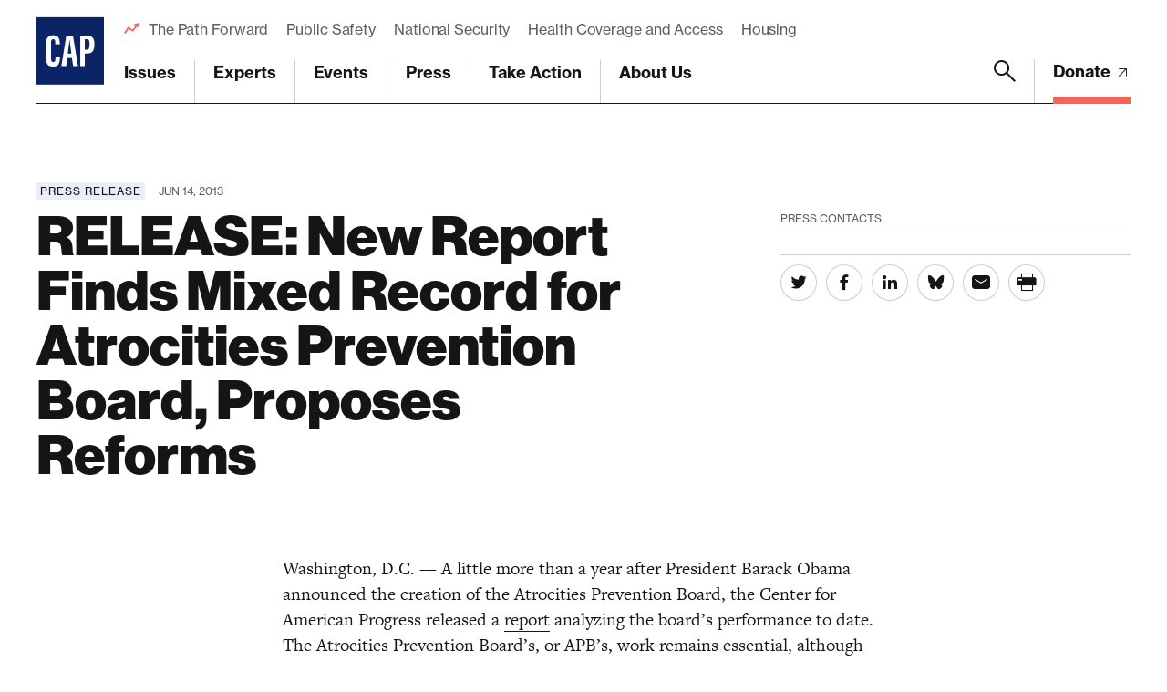

--- FILE ---
content_type: text/html; charset=utf-8
request_url: https://www.google.com/recaptcha/api2/anchor?ar=1&k=6LfIt-UcAAAAAGjbYQY9m5Pk7zqbRt-EIkpNkSbB&co=aHR0cHM6Ly93d3cuYW1lcmljYW5wcm9ncmVzcy5vcmc6NDQz&hl=en&v=PoyoqOPhxBO7pBk68S4YbpHZ&size=invisible&anchor-ms=20000&execute-ms=30000&cb=gi643udkt2ed
body_size: 48669
content:
<!DOCTYPE HTML><html dir="ltr" lang="en"><head><meta http-equiv="Content-Type" content="text/html; charset=UTF-8">
<meta http-equiv="X-UA-Compatible" content="IE=edge">
<title>reCAPTCHA</title>
<style type="text/css">
/* cyrillic-ext */
@font-face {
  font-family: 'Roboto';
  font-style: normal;
  font-weight: 400;
  font-stretch: 100%;
  src: url(//fonts.gstatic.com/s/roboto/v48/KFO7CnqEu92Fr1ME7kSn66aGLdTylUAMa3GUBHMdazTgWw.woff2) format('woff2');
  unicode-range: U+0460-052F, U+1C80-1C8A, U+20B4, U+2DE0-2DFF, U+A640-A69F, U+FE2E-FE2F;
}
/* cyrillic */
@font-face {
  font-family: 'Roboto';
  font-style: normal;
  font-weight: 400;
  font-stretch: 100%;
  src: url(//fonts.gstatic.com/s/roboto/v48/KFO7CnqEu92Fr1ME7kSn66aGLdTylUAMa3iUBHMdazTgWw.woff2) format('woff2');
  unicode-range: U+0301, U+0400-045F, U+0490-0491, U+04B0-04B1, U+2116;
}
/* greek-ext */
@font-face {
  font-family: 'Roboto';
  font-style: normal;
  font-weight: 400;
  font-stretch: 100%;
  src: url(//fonts.gstatic.com/s/roboto/v48/KFO7CnqEu92Fr1ME7kSn66aGLdTylUAMa3CUBHMdazTgWw.woff2) format('woff2');
  unicode-range: U+1F00-1FFF;
}
/* greek */
@font-face {
  font-family: 'Roboto';
  font-style: normal;
  font-weight: 400;
  font-stretch: 100%;
  src: url(//fonts.gstatic.com/s/roboto/v48/KFO7CnqEu92Fr1ME7kSn66aGLdTylUAMa3-UBHMdazTgWw.woff2) format('woff2');
  unicode-range: U+0370-0377, U+037A-037F, U+0384-038A, U+038C, U+038E-03A1, U+03A3-03FF;
}
/* math */
@font-face {
  font-family: 'Roboto';
  font-style: normal;
  font-weight: 400;
  font-stretch: 100%;
  src: url(//fonts.gstatic.com/s/roboto/v48/KFO7CnqEu92Fr1ME7kSn66aGLdTylUAMawCUBHMdazTgWw.woff2) format('woff2');
  unicode-range: U+0302-0303, U+0305, U+0307-0308, U+0310, U+0312, U+0315, U+031A, U+0326-0327, U+032C, U+032F-0330, U+0332-0333, U+0338, U+033A, U+0346, U+034D, U+0391-03A1, U+03A3-03A9, U+03B1-03C9, U+03D1, U+03D5-03D6, U+03F0-03F1, U+03F4-03F5, U+2016-2017, U+2034-2038, U+203C, U+2040, U+2043, U+2047, U+2050, U+2057, U+205F, U+2070-2071, U+2074-208E, U+2090-209C, U+20D0-20DC, U+20E1, U+20E5-20EF, U+2100-2112, U+2114-2115, U+2117-2121, U+2123-214F, U+2190, U+2192, U+2194-21AE, U+21B0-21E5, U+21F1-21F2, U+21F4-2211, U+2213-2214, U+2216-22FF, U+2308-230B, U+2310, U+2319, U+231C-2321, U+2336-237A, U+237C, U+2395, U+239B-23B7, U+23D0, U+23DC-23E1, U+2474-2475, U+25AF, U+25B3, U+25B7, U+25BD, U+25C1, U+25CA, U+25CC, U+25FB, U+266D-266F, U+27C0-27FF, U+2900-2AFF, U+2B0E-2B11, U+2B30-2B4C, U+2BFE, U+3030, U+FF5B, U+FF5D, U+1D400-1D7FF, U+1EE00-1EEFF;
}
/* symbols */
@font-face {
  font-family: 'Roboto';
  font-style: normal;
  font-weight: 400;
  font-stretch: 100%;
  src: url(//fonts.gstatic.com/s/roboto/v48/KFO7CnqEu92Fr1ME7kSn66aGLdTylUAMaxKUBHMdazTgWw.woff2) format('woff2');
  unicode-range: U+0001-000C, U+000E-001F, U+007F-009F, U+20DD-20E0, U+20E2-20E4, U+2150-218F, U+2190, U+2192, U+2194-2199, U+21AF, U+21E6-21F0, U+21F3, U+2218-2219, U+2299, U+22C4-22C6, U+2300-243F, U+2440-244A, U+2460-24FF, U+25A0-27BF, U+2800-28FF, U+2921-2922, U+2981, U+29BF, U+29EB, U+2B00-2BFF, U+4DC0-4DFF, U+FFF9-FFFB, U+10140-1018E, U+10190-1019C, U+101A0, U+101D0-101FD, U+102E0-102FB, U+10E60-10E7E, U+1D2C0-1D2D3, U+1D2E0-1D37F, U+1F000-1F0FF, U+1F100-1F1AD, U+1F1E6-1F1FF, U+1F30D-1F30F, U+1F315, U+1F31C, U+1F31E, U+1F320-1F32C, U+1F336, U+1F378, U+1F37D, U+1F382, U+1F393-1F39F, U+1F3A7-1F3A8, U+1F3AC-1F3AF, U+1F3C2, U+1F3C4-1F3C6, U+1F3CA-1F3CE, U+1F3D4-1F3E0, U+1F3ED, U+1F3F1-1F3F3, U+1F3F5-1F3F7, U+1F408, U+1F415, U+1F41F, U+1F426, U+1F43F, U+1F441-1F442, U+1F444, U+1F446-1F449, U+1F44C-1F44E, U+1F453, U+1F46A, U+1F47D, U+1F4A3, U+1F4B0, U+1F4B3, U+1F4B9, U+1F4BB, U+1F4BF, U+1F4C8-1F4CB, U+1F4D6, U+1F4DA, U+1F4DF, U+1F4E3-1F4E6, U+1F4EA-1F4ED, U+1F4F7, U+1F4F9-1F4FB, U+1F4FD-1F4FE, U+1F503, U+1F507-1F50B, U+1F50D, U+1F512-1F513, U+1F53E-1F54A, U+1F54F-1F5FA, U+1F610, U+1F650-1F67F, U+1F687, U+1F68D, U+1F691, U+1F694, U+1F698, U+1F6AD, U+1F6B2, U+1F6B9-1F6BA, U+1F6BC, U+1F6C6-1F6CF, U+1F6D3-1F6D7, U+1F6E0-1F6EA, U+1F6F0-1F6F3, U+1F6F7-1F6FC, U+1F700-1F7FF, U+1F800-1F80B, U+1F810-1F847, U+1F850-1F859, U+1F860-1F887, U+1F890-1F8AD, U+1F8B0-1F8BB, U+1F8C0-1F8C1, U+1F900-1F90B, U+1F93B, U+1F946, U+1F984, U+1F996, U+1F9E9, U+1FA00-1FA6F, U+1FA70-1FA7C, U+1FA80-1FA89, U+1FA8F-1FAC6, U+1FACE-1FADC, U+1FADF-1FAE9, U+1FAF0-1FAF8, U+1FB00-1FBFF;
}
/* vietnamese */
@font-face {
  font-family: 'Roboto';
  font-style: normal;
  font-weight: 400;
  font-stretch: 100%;
  src: url(//fonts.gstatic.com/s/roboto/v48/KFO7CnqEu92Fr1ME7kSn66aGLdTylUAMa3OUBHMdazTgWw.woff2) format('woff2');
  unicode-range: U+0102-0103, U+0110-0111, U+0128-0129, U+0168-0169, U+01A0-01A1, U+01AF-01B0, U+0300-0301, U+0303-0304, U+0308-0309, U+0323, U+0329, U+1EA0-1EF9, U+20AB;
}
/* latin-ext */
@font-face {
  font-family: 'Roboto';
  font-style: normal;
  font-weight: 400;
  font-stretch: 100%;
  src: url(//fonts.gstatic.com/s/roboto/v48/KFO7CnqEu92Fr1ME7kSn66aGLdTylUAMa3KUBHMdazTgWw.woff2) format('woff2');
  unicode-range: U+0100-02BA, U+02BD-02C5, U+02C7-02CC, U+02CE-02D7, U+02DD-02FF, U+0304, U+0308, U+0329, U+1D00-1DBF, U+1E00-1E9F, U+1EF2-1EFF, U+2020, U+20A0-20AB, U+20AD-20C0, U+2113, U+2C60-2C7F, U+A720-A7FF;
}
/* latin */
@font-face {
  font-family: 'Roboto';
  font-style: normal;
  font-weight: 400;
  font-stretch: 100%;
  src: url(//fonts.gstatic.com/s/roboto/v48/KFO7CnqEu92Fr1ME7kSn66aGLdTylUAMa3yUBHMdazQ.woff2) format('woff2');
  unicode-range: U+0000-00FF, U+0131, U+0152-0153, U+02BB-02BC, U+02C6, U+02DA, U+02DC, U+0304, U+0308, U+0329, U+2000-206F, U+20AC, U+2122, U+2191, U+2193, U+2212, U+2215, U+FEFF, U+FFFD;
}
/* cyrillic-ext */
@font-face {
  font-family: 'Roboto';
  font-style: normal;
  font-weight: 500;
  font-stretch: 100%;
  src: url(//fonts.gstatic.com/s/roboto/v48/KFO7CnqEu92Fr1ME7kSn66aGLdTylUAMa3GUBHMdazTgWw.woff2) format('woff2');
  unicode-range: U+0460-052F, U+1C80-1C8A, U+20B4, U+2DE0-2DFF, U+A640-A69F, U+FE2E-FE2F;
}
/* cyrillic */
@font-face {
  font-family: 'Roboto';
  font-style: normal;
  font-weight: 500;
  font-stretch: 100%;
  src: url(//fonts.gstatic.com/s/roboto/v48/KFO7CnqEu92Fr1ME7kSn66aGLdTylUAMa3iUBHMdazTgWw.woff2) format('woff2');
  unicode-range: U+0301, U+0400-045F, U+0490-0491, U+04B0-04B1, U+2116;
}
/* greek-ext */
@font-face {
  font-family: 'Roboto';
  font-style: normal;
  font-weight: 500;
  font-stretch: 100%;
  src: url(//fonts.gstatic.com/s/roboto/v48/KFO7CnqEu92Fr1ME7kSn66aGLdTylUAMa3CUBHMdazTgWw.woff2) format('woff2');
  unicode-range: U+1F00-1FFF;
}
/* greek */
@font-face {
  font-family: 'Roboto';
  font-style: normal;
  font-weight: 500;
  font-stretch: 100%;
  src: url(//fonts.gstatic.com/s/roboto/v48/KFO7CnqEu92Fr1ME7kSn66aGLdTylUAMa3-UBHMdazTgWw.woff2) format('woff2');
  unicode-range: U+0370-0377, U+037A-037F, U+0384-038A, U+038C, U+038E-03A1, U+03A3-03FF;
}
/* math */
@font-face {
  font-family: 'Roboto';
  font-style: normal;
  font-weight: 500;
  font-stretch: 100%;
  src: url(//fonts.gstatic.com/s/roboto/v48/KFO7CnqEu92Fr1ME7kSn66aGLdTylUAMawCUBHMdazTgWw.woff2) format('woff2');
  unicode-range: U+0302-0303, U+0305, U+0307-0308, U+0310, U+0312, U+0315, U+031A, U+0326-0327, U+032C, U+032F-0330, U+0332-0333, U+0338, U+033A, U+0346, U+034D, U+0391-03A1, U+03A3-03A9, U+03B1-03C9, U+03D1, U+03D5-03D6, U+03F0-03F1, U+03F4-03F5, U+2016-2017, U+2034-2038, U+203C, U+2040, U+2043, U+2047, U+2050, U+2057, U+205F, U+2070-2071, U+2074-208E, U+2090-209C, U+20D0-20DC, U+20E1, U+20E5-20EF, U+2100-2112, U+2114-2115, U+2117-2121, U+2123-214F, U+2190, U+2192, U+2194-21AE, U+21B0-21E5, U+21F1-21F2, U+21F4-2211, U+2213-2214, U+2216-22FF, U+2308-230B, U+2310, U+2319, U+231C-2321, U+2336-237A, U+237C, U+2395, U+239B-23B7, U+23D0, U+23DC-23E1, U+2474-2475, U+25AF, U+25B3, U+25B7, U+25BD, U+25C1, U+25CA, U+25CC, U+25FB, U+266D-266F, U+27C0-27FF, U+2900-2AFF, U+2B0E-2B11, U+2B30-2B4C, U+2BFE, U+3030, U+FF5B, U+FF5D, U+1D400-1D7FF, U+1EE00-1EEFF;
}
/* symbols */
@font-face {
  font-family: 'Roboto';
  font-style: normal;
  font-weight: 500;
  font-stretch: 100%;
  src: url(//fonts.gstatic.com/s/roboto/v48/KFO7CnqEu92Fr1ME7kSn66aGLdTylUAMaxKUBHMdazTgWw.woff2) format('woff2');
  unicode-range: U+0001-000C, U+000E-001F, U+007F-009F, U+20DD-20E0, U+20E2-20E4, U+2150-218F, U+2190, U+2192, U+2194-2199, U+21AF, U+21E6-21F0, U+21F3, U+2218-2219, U+2299, U+22C4-22C6, U+2300-243F, U+2440-244A, U+2460-24FF, U+25A0-27BF, U+2800-28FF, U+2921-2922, U+2981, U+29BF, U+29EB, U+2B00-2BFF, U+4DC0-4DFF, U+FFF9-FFFB, U+10140-1018E, U+10190-1019C, U+101A0, U+101D0-101FD, U+102E0-102FB, U+10E60-10E7E, U+1D2C0-1D2D3, U+1D2E0-1D37F, U+1F000-1F0FF, U+1F100-1F1AD, U+1F1E6-1F1FF, U+1F30D-1F30F, U+1F315, U+1F31C, U+1F31E, U+1F320-1F32C, U+1F336, U+1F378, U+1F37D, U+1F382, U+1F393-1F39F, U+1F3A7-1F3A8, U+1F3AC-1F3AF, U+1F3C2, U+1F3C4-1F3C6, U+1F3CA-1F3CE, U+1F3D4-1F3E0, U+1F3ED, U+1F3F1-1F3F3, U+1F3F5-1F3F7, U+1F408, U+1F415, U+1F41F, U+1F426, U+1F43F, U+1F441-1F442, U+1F444, U+1F446-1F449, U+1F44C-1F44E, U+1F453, U+1F46A, U+1F47D, U+1F4A3, U+1F4B0, U+1F4B3, U+1F4B9, U+1F4BB, U+1F4BF, U+1F4C8-1F4CB, U+1F4D6, U+1F4DA, U+1F4DF, U+1F4E3-1F4E6, U+1F4EA-1F4ED, U+1F4F7, U+1F4F9-1F4FB, U+1F4FD-1F4FE, U+1F503, U+1F507-1F50B, U+1F50D, U+1F512-1F513, U+1F53E-1F54A, U+1F54F-1F5FA, U+1F610, U+1F650-1F67F, U+1F687, U+1F68D, U+1F691, U+1F694, U+1F698, U+1F6AD, U+1F6B2, U+1F6B9-1F6BA, U+1F6BC, U+1F6C6-1F6CF, U+1F6D3-1F6D7, U+1F6E0-1F6EA, U+1F6F0-1F6F3, U+1F6F7-1F6FC, U+1F700-1F7FF, U+1F800-1F80B, U+1F810-1F847, U+1F850-1F859, U+1F860-1F887, U+1F890-1F8AD, U+1F8B0-1F8BB, U+1F8C0-1F8C1, U+1F900-1F90B, U+1F93B, U+1F946, U+1F984, U+1F996, U+1F9E9, U+1FA00-1FA6F, U+1FA70-1FA7C, U+1FA80-1FA89, U+1FA8F-1FAC6, U+1FACE-1FADC, U+1FADF-1FAE9, U+1FAF0-1FAF8, U+1FB00-1FBFF;
}
/* vietnamese */
@font-face {
  font-family: 'Roboto';
  font-style: normal;
  font-weight: 500;
  font-stretch: 100%;
  src: url(//fonts.gstatic.com/s/roboto/v48/KFO7CnqEu92Fr1ME7kSn66aGLdTylUAMa3OUBHMdazTgWw.woff2) format('woff2');
  unicode-range: U+0102-0103, U+0110-0111, U+0128-0129, U+0168-0169, U+01A0-01A1, U+01AF-01B0, U+0300-0301, U+0303-0304, U+0308-0309, U+0323, U+0329, U+1EA0-1EF9, U+20AB;
}
/* latin-ext */
@font-face {
  font-family: 'Roboto';
  font-style: normal;
  font-weight: 500;
  font-stretch: 100%;
  src: url(//fonts.gstatic.com/s/roboto/v48/KFO7CnqEu92Fr1ME7kSn66aGLdTylUAMa3KUBHMdazTgWw.woff2) format('woff2');
  unicode-range: U+0100-02BA, U+02BD-02C5, U+02C7-02CC, U+02CE-02D7, U+02DD-02FF, U+0304, U+0308, U+0329, U+1D00-1DBF, U+1E00-1E9F, U+1EF2-1EFF, U+2020, U+20A0-20AB, U+20AD-20C0, U+2113, U+2C60-2C7F, U+A720-A7FF;
}
/* latin */
@font-face {
  font-family: 'Roboto';
  font-style: normal;
  font-weight: 500;
  font-stretch: 100%;
  src: url(//fonts.gstatic.com/s/roboto/v48/KFO7CnqEu92Fr1ME7kSn66aGLdTylUAMa3yUBHMdazQ.woff2) format('woff2');
  unicode-range: U+0000-00FF, U+0131, U+0152-0153, U+02BB-02BC, U+02C6, U+02DA, U+02DC, U+0304, U+0308, U+0329, U+2000-206F, U+20AC, U+2122, U+2191, U+2193, U+2212, U+2215, U+FEFF, U+FFFD;
}
/* cyrillic-ext */
@font-face {
  font-family: 'Roboto';
  font-style: normal;
  font-weight: 900;
  font-stretch: 100%;
  src: url(//fonts.gstatic.com/s/roboto/v48/KFO7CnqEu92Fr1ME7kSn66aGLdTylUAMa3GUBHMdazTgWw.woff2) format('woff2');
  unicode-range: U+0460-052F, U+1C80-1C8A, U+20B4, U+2DE0-2DFF, U+A640-A69F, U+FE2E-FE2F;
}
/* cyrillic */
@font-face {
  font-family: 'Roboto';
  font-style: normal;
  font-weight: 900;
  font-stretch: 100%;
  src: url(//fonts.gstatic.com/s/roboto/v48/KFO7CnqEu92Fr1ME7kSn66aGLdTylUAMa3iUBHMdazTgWw.woff2) format('woff2');
  unicode-range: U+0301, U+0400-045F, U+0490-0491, U+04B0-04B1, U+2116;
}
/* greek-ext */
@font-face {
  font-family: 'Roboto';
  font-style: normal;
  font-weight: 900;
  font-stretch: 100%;
  src: url(//fonts.gstatic.com/s/roboto/v48/KFO7CnqEu92Fr1ME7kSn66aGLdTylUAMa3CUBHMdazTgWw.woff2) format('woff2');
  unicode-range: U+1F00-1FFF;
}
/* greek */
@font-face {
  font-family: 'Roboto';
  font-style: normal;
  font-weight: 900;
  font-stretch: 100%;
  src: url(//fonts.gstatic.com/s/roboto/v48/KFO7CnqEu92Fr1ME7kSn66aGLdTylUAMa3-UBHMdazTgWw.woff2) format('woff2');
  unicode-range: U+0370-0377, U+037A-037F, U+0384-038A, U+038C, U+038E-03A1, U+03A3-03FF;
}
/* math */
@font-face {
  font-family: 'Roboto';
  font-style: normal;
  font-weight: 900;
  font-stretch: 100%;
  src: url(//fonts.gstatic.com/s/roboto/v48/KFO7CnqEu92Fr1ME7kSn66aGLdTylUAMawCUBHMdazTgWw.woff2) format('woff2');
  unicode-range: U+0302-0303, U+0305, U+0307-0308, U+0310, U+0312, U+0315, U+031A, U+0326-0327, U+032C, U+032F-0330, U+0332-0333, U+0338, U+033A, U+0346, U+034D, U+0391-03A1, U+03A3-03A9, U+03B1-03C9, U+03D1, U+03D5-03D6, U+03F0-03F1, U+03F4-03F5, U+2016-2017, U+2034-2038, U+203C, U+2040, U+2043, U+2047, U+2050, U+2057, U+205F, U+2070-2071, U+2074-208E, U+2090-209C, U+20D0-20DC, U+20E1, U+20E5-20EF, U+2100-2112, U+2114-2115, U+2117-2121, U+2123-214F, U+2190, U+2192, U+2194-21AE, U+21B0-21E5, U+21F1-21F2, U+21F4-2211, U+2213-2214, U+2216-22FF, U+2308-230B, U+2310, U+2319, U+231C-2321, U+2336-237A, U+237C, U+2395, U+239B-23B7, U+23D0, U+23DC-23E1, U+2474-2475, U+25AF, U+25B3, U+25B7, U+25BD, U+25C1, U+25CA, U+25CC, U+25FB, U+266D-266F, U+27C0-27FF, U+2900-2AFF, U+2B0E-2B11, U+2B30-2B4C, U+2BFE, U+3030, U+FF5B, U+FF5D, U+1D400-1D7FF, U+1EE00-1EEFF;
}
/* symbols */
@font-face {
  font-family: 'Roboto';
  font-style: normal;
  font-weight: 900;
  font-stretch: 100%;
  src: url(//fonts.gstatic.com/s/roboto/v48/KFO7CnqEu92Fr1ME7kSn66aGLdTylUAMaxKUBHMdazTgWw.woff2) format('woff2');
  unicode-range: U+0001-000C, U+000E-001F, U+007F-009F, U+20DD-20E0, U+20E2-20E4, U+2150-218F, U+2190, U+2192, U+2194-2199, U+21AF, U+21E6-21F0, U+21F3, U+2218-2219, U+2299, U+22C4-22C6, U+2300-243F, U+2440-244A, U+2460-24FF, U+25A0-27BF, U+2800-28FF, U+2921-2922, U+2981, U+29BF, U+29EB, U+2B00-2BFF, U+4DC0-4DFF, U+FFF9-FFFB, U+10140-1018E, U+10190-1019C, U+101A0, U+101D0-101FD, U+102E0-102FB, U+10E60-10E7E, U+1D2C0-1D2D3, U+1D2E0-1D37F, U+1F000-1F0FF, U+1F100-1F1AD, U+1F1E6-1F1FF, U+1F30D-1F30F, U+1F315, U+1F31C, U+1F31E, U+1F320-1F32C, U+1F336, U+1F378, U+1F37D, U+1F382, U+1F393-1F39F, U+1F3A7-1F3A8, U+1F3AC-1F3AF, U+1F3C2, U+1F3C4-1F3C6, U+1F3CA-1F3CE, U+1F3D4-1F3E0, U+1F3ED, U+1F3F1-1F3F3, U+1F3F5-1F3F7, U+1F408, U+1F415, U+1F41F, U+1F426, U+1F43F, U+1F441-1F442, U+1F444, U+1F446-1F449, U+1F44C-1F44E, U+1F453, U+1F46A, U+1F47D, U+1F4A3, U+1F4B0, U+1F4B3, U+1F4B9, U+1F4BB, U+1F4BF, U+1F4C8-1F4CB, U+1F4D6, U+1F4DA, U+1F4DF, U+1F4E3-1F4E6, U+1F4EA-1F4ED, U+1F4F7, U+1F4F9-1F4FB, U+1F4FD-1F4FE, U+1F503, U+1F507-1F50B, U+1F50D, U+1F512-1F513, U+1F53E-1F54A, U+1F54F-1F5FA, U+1F610, U+1F650-1F67F, U+1F687, U+1F68D, U+1F691, U+1F694, U+1F698, U+1F6AD, U+1F6B2, U+1F6B9-1F6BA, U+1F6BC, U+1F6C6-1F6CF, U+1F6D3-1F6D7, U+1F6E0-1F6EA, U+1F6F0-1F6F3, U+1F6F7-1F6FC, U+1F700-1F7FF, U+1F800-1F80B, U+1F810-1F847, U+1F850-1F859, U+1F860-1F887, U+1F890-1F8AD, U+1F8B0-1F8BB, U+1F8C0-1F8C1, U+1F900-1F90B, U+1F93B, U+1F946, U+1F984, U+1F996, U+1F9E9, U+1FA00-1FA6F, U+1FA70-1FA7C, U+1FA80-1FA89, U+1FA8F-1FAC6, U+1FACE-1FADC, U+1FADF-1FAE9, U+1FAF0-1FAF8, U+1FB00-1FBFF;
}
/* vietnamese */
@font-face {
  font-family: 'Roboto';
  font-style: normal;
  font-weight: 900;
  font-stretch: 100%;
  src: url(//fonts.gstatic.com/s/roboto/v48/KFO7CnqEu92Fr1ME7kSn66aGLdTylUAMa3OUBHMdazTgWw.woff2) format('woff2');
  unicode-range: U+0102-0103, U+0110-0111, U+0128-0129, U+0168-0169, U+01A0-01A1, U+01AF-01B0, U+0300-0301, U+0303-0304, U+0308-0309, U+0323, U+0329, U+1EA0-1EF9, U+20AB;
}
/* latin-ext */
@font-face {
  font-family: 'Roboto';
  font-style: normal;
  font-weight: 900;
  font-stretch: 100%;
  src: url(//fonts.gstatic.com/s/roboto/v48/KFO7CnqEu92Fr1ME7kSn66aGLdTylUAMa3KUBHMdazTgWw.woff2) format('woff2');
  unicode-range: U+0100-02BA, U+02BD-02C5, U+02C7-02CC, U+02CE-02D7, U+02DD-02FF, U+0304, U+0308, U+0329, U+1D00-1DBF, U+1E00-1E9F, U+1EF2-1EFF, U+2020, U+20A0-20AB, U+20AD-20C0, U+2113, U+2C60-2C7F, U+A720-A7FF;
}
/* latin */
@font-face {
  font-family: 'Roboto';
  font-style: normal;
  font-weight: 900;
  font-stretch: 100%;
  src: url(//fonts.gstatic.com/s/roboto/v48/KFO7CnqEu92Fr1ME7kSn66aGLdTylUAMa3yUBHMdazQ.woff2) format('woff2');
  unicode-range: U+0000-00FF, U+0131, U+0152-0153, U+02BB-02BC, U+02C6, U+02DA, U+02DC, U+0304, U+0308, U+0329, U+2000-206F, U+20AC, U+2122, U+2191, U+2193, U+2212, U+2215, U+FEFF, U+FFFD;
}

</style>
<link rel="stylesheet" type="text/css" href="https://www.gstatic.com/recaptcha/releases/PoyoqOPhxBO7pBk68S4YbpHZ/styles__ltr.css">
<script nonce="vfypSbRNZUfYCM5_YvRW2A" type="text/javascript">window['__recaptcha_api'] = 'https://www.google.com/recaptcha/api2/';</script>
<script type="text/javascript" src="https://www.gstatic.com/recaptcha/releases/PoyoqOPhxBO7pBk68S4YbpHZ/recaptcha__en.js" nonce="vfypSbRNZUfYCM5_YvRW2A">
      
    </script></head>
<body><div id="rc-anchor-alert" class="rc-anchor-alert"></div>
<input type="hidden" id="recaptcha-token" value="[base64]">
<script type="text/javascript" nonce="vfypSbRNZUfYCM5_YvRW2A">
      recaptcha.anchor.Main.init("[\x22ainput\x22,[\x22bgdata\x22,\x22\x22,\[base64]/[base64]/MjU1Ong/[base64]/[base64]/[base64]/[base64]/[base64]/[base64]/[base64]/[base64]/[base64]/[base64]/[base64]/[base64]/[base64]/[base64]/[base64]\\u003d\x22,\[base64]\x22,\x22w7orw6EhesKUw406LlrDrCNewqAHw7rCuMOYJRsXQsOVHxbDtWzCnQtOFTsUwrRnworCtSzDvCDDt3BtwofCiknDg2JIwq8VwpPCrDnDjMK0w5UpFEY+IcKCw5/CqcOIw7bDhsO9wo/Cpm8cTsO6w6pZw43DscK6Eltiwq3DtV49a8KTw5bCp8OIBsOFwrA9JsODEsKnYWlDw4QKKMOsw5TDjxnCusOAYQATYBsLw6/Cky5twrLDvztWQ8K0wopEVsOFw6TDoknDm8OkwqvDqlxsODbDp8KbD0HDhVtJOTfDjsOowpPDj8OPwofCuD3CusKaNhHChsKRwooaw5TDgn5nw7UAAcKrc8KXwqzDrsKAUl1rw4TDoxYcTDxibcKhw4RTY8OiwpfCmVrDpS9secOCGAfCscO4wq7DtsK/wprDjVtUdwYyTQZ5BsK2w7pJXHDDmMKkHcKJQirCkx7CjgDCl8Oww4/CjjfDu8K5wofCsMOuL8OZI8OkE2XCt24DfcKmw4DDtcKGwoHDiMKPw4Vtwq1Lw6TDlcKxf8K+wo/Ck3DCnsKYd1vDjcOkwrI+Eh7CrMKDBsOrD8KUw4fCv8KvXz/Cv17CgcKBw4krwqlTw4t0dX87LCJiwoTCnCTDjhtqah5Qw4QQVRAtOcOjJ3Nfw4I0HhMWwrYhesKfbsKKQzvDlm/DrMKnw73DuXzChcOzMyQ4A2nCosKpw67DosKuQ8OXL8OZw5TCt0vDr8KaHEXCnMKIH8O9wqjDjMONTD7CsDXDs3PDnMOCUcOMUsOPVcOiwqM1G8OUwpvCncO/[base64]/[base64]/DjcK8wrbDkzTCu8Opw7vDvMKLKHsdwoHCrsOdwo/DpS5jw7bDkcOCw7PCphsiw5sALMO0WRbCs8K6w70/TsKhBxzDm0dMEnQmTcKiw6JuFQbDsm7CswhKIghleCrDq8OGwrrCk0nCljkuYyp+wqIRCy4OwrHCtsKnwottw5pdw7LDv8KUwqU8w7VYwq/Ck0TCtgfCg8Kwwp/[base64]/Cvz/Dk0rDrMKuwrjCocOoVsOBw4PCocOwL3PCrm/Coi3DrcOrw5xlwpfDnnckwolCw6lLDcKawoPCrCjDuMKKYsKBNT0FSMKQGQDCm8OODxtqKMKdKMKAw41DwonCvBdjF8O8wqctNhHDpcK8w6jDtMKYwqc6w4zClFoqa8K3w5UqVy/DqMKjXMOQw6DDusOjbsKUd8KRwrVZRms1wpbDjCEJTcOowq/CsSc/[base64]/Z8Knw57CkcKJw47CmMOPw4XChcOLRMKFwq7Dl3DDtzTDlsO0V8KtEcKgfhQvw57DoGnDtMOMTsK+XMKDEjp3HMORRMKxUiLDuz9xb8Kdw57Dt8O2w5/Cu1ADw6YOw48gw4BFw6fCij/CgGkPw5DDjB7Cj8OtZRkhw4Vaw70XwrJSLMKuwq8EOsK0wq/ChsKCW8KgdRNcw7LDi8K6IhxQW1rCjsKOw7jCpw3DoBrCnMK+MA/DkMORw7DCricyTMOiwogOZnUQXsOlwr7DixDDpmwWwpdeX8KMVBpwwqXDucOzE3g9SzPDqMKRIEnCiyrCo8KcaMOeBH45woF3YcKMwq3CkhxhPMOgFcKEGHHCl8OAwrp2wpDDgFfCoMKuwrQCbnEjwpDDoMK8woAyw51xOsOGaWFvwprDocKDPF3CrT/[base64]/[base64]/CvwwZw5VqwoMIw5nDkVjCj8Okw53DpXJUwr7CvMOWIiHCjcO0w5JbwpTDsDRww5NEwpwdw5F0w67DhsO6fsOywqMSwrdbH8K4L8ODWCfCrWnDgsOsUMKbdMKtwr9uw6tzP8O5w707wrpjw5ATIMKxw6nCnsOWX1QPw50jwqTDjMO0LcOQw5nCvcKJwoNgwo/DsMKjw6DDhcKpDgYywoBdw4VRKj5Bw6xCA8OPHsOKwpt+woxFwqnCqMKjwqIjCMK1woHCtsKYHRTCrsKRXgoTw5ZBAhzCtsOaUsKiwqrDu8K5w4bDlwcow4fDoMKowqgUw5XCnDjChMO2wo/CgMKcwolKPjrCmExuc8KkdMOtasKQFMO2Q8O5w7xIABXDlMKHXsO6fAdHDMKLw6Y7w6/Cg8KtwqEyw7nDt8O/w63DuGNyaTBhFzRLWm3DgMOPw6TDrsOXQDQHLCPCpcKJeWx4w4hsbmBtw5EhUhFXGMKNw6XCsCEda8O0RsOAc8Kkw7IGw7bDrzcjw4DDpMOaf8KOS8KzIsK8wpkma2PCm3vCosOkUcO3BFjChldyAhtXwqwNw5HDkMKlw4V9SMOdwq1bw7/CnxVHwqfDqizDncKIMV51w7goUkhJw7HDkH3Dj8OYesKIbHR0Y8KKw6LDgA/Cm8KnB8OWwojCng/Dgmx7PMOyH0rCiMKIwqUtwqrDrkHDmEl0w5VSXADDhMKVLMOHw7nDvXZfQhUlXsOheMOpJC/DrcKcLsKXw48cQMKbwq55XMKjwrgXVFfDq8OUw7/CjcOHwqd9fVpawrTDnVEzT0HCuSY/w490wqXDuXJRwoUVNTxxw5Ijwo7Du8K6w4bDjTRKwr0nEsKWw7glHMKPwoPCq8K2OsK5w7A3ZnwUw63DncOudBbDpMKJw4FQw77DoV0Xw7JqYcK+wrfCnsKkJ8OHJzHCmC47UE/Cl8O/D2bDnmvDvsKkwrrDmMO/[base64]/CukbDmMOkw5zChsKXw6TDpsKpwp9Sc8KyLHV4wr45fCd0w6pjw63Du8Ouw4Y2AsKwW8O1OcKySWLCoE/DoD0iw7nCtcOsQw4/RnzDrig5fHjCkcKFWGrDsDzDq1LCuGwjwp5gbRPCqcOCb8K4w7zDqMKFw5rCvU8ODMKGTCPDs8KVw4/CiiPCphzCicOaS8O0TsKOw7p3w7zCvQs/RW5Hw5RNwqpCGFBve1pZw4wxw6FSw6PCgVgQJknCh8Kpw6N0w7ofw4bDi8KUw6DDj8KwEMKMcAFpwqdYwqUYwqIAw5ULw5jCgjTCgArCjMOUw7s6PlR2wo/DrMKSSMO7VUcxwpwcHydVRsOdckQ4b8KNfcO5w6jCh8OUeT3DlMKNeyF6QGZsw7rCqCbDr3nCvgEHbcOzBSHCrh1+R8K6PsOwM8OSw5vDocKbLk4Bw4HCoMOSw5sheAsXcn/ClhpJw7LChsKdf2zCjmdjSAzDp3zDi8KfIygmLkrDsGF3w5UuwqbDmcOYwofDvCfDu8K+C8ORw4LCuSIbwrDCrk/[base64]/[base64]/ClMKVFGrCu1DCqcOJFG4UwqR6w69CP8KWaQJvwrzDpF/DhcOZL0nCvwnCoBR/w63Dh2fCp8OmwqPCjSRCDsKVc8K2wrVPZcKuwq0YAsOMwpnCuj0iZmc/W3zCsRw4wrk8TAFNLxRnw5sRwqbCszpkJsObNDnDjzzCsFzDp8KUTcKgw6RZezUFwr1KQF0mU8ORd3AnwrDDtTd/wpwxVsKvGzcgKcOnwqvDlcO4wr7Dq8O/R8O+wpgkacK7w5XCpcOIwrbDvBoqWR/DvxgYwp/CiT/Dmgx0woEIOMK8wo/DjMOvwpTCuMO4MCfDmR88w6rDq8OQKsOtw5I2w7TDmWPCmSDDgn3Cl19FSMOQYy3DvABRw77Dq3gZwpBsw4IwKXbDv8O3FsKGbsKBUsKKO8KiRMOncx94DcKGZMOOTnRPw6rCggrCiW3CthrCik/DmWBmw74xHcOSVHkCwp/DrQp2CkLCtVcZwoDDr0DDhMKbw7/CnW0tw5TCjStIwpvCm8Ojw5/DisKsCTbClcKoCWE2wqEVw7JfworCkh/Cuj3DrCJBZ8KFwosvXcOVw7VzF3XCncKTLQR4dsKjw5LDpAXDqicLAkh1w4nChsOnYcOEwp1zwo5Zw4Q+w5E/[base64]/CmmvCsXRYOcOuwoLCtGnDo20+BVnDl2fDtsOfwqI1ClQmb8OVGsKnwpzCvsKNCS7DmBbDs8OiMsO4wr7DlMKeYkjDi3/Dpy95wqTDr8OQHcOsORZtZ3zCkcKgPcOQBcOJDFHChcOTNMKvZ2jDqC3Dg8O5HsO6woptwo/[base64]/CugHCsCUrw6QvaC9VwoMZbMOBwpwSwpLDrsKyBsKgBVRtSVvCncOwAQFzVMKLwroSe8OQw5/DtSw5b8KKF8OOw7TDvAHDusOnw75/AsOJw7zCvQ1vwq7CtcOxwqUaOSdaWsOudRLCvE4gwpAKw4XCjAjCvCfDjMKnw5EPwp3DtETClMKKw4PCtj7DhMKZQ8Kpw4oBX3HDssKOawZ1wqRBw5LDn8Kxw5/DgMKuTMKnwp9EPGXDr8OWbMKJZsOfXcOzwprCuSXCvMKaw67CuFRkK34lw71NUVPCgsKzUy1qGUxAw4Fxw4vCusO7Aj3Co8O0OiDDisOCw4/Cm3fCgcKaTMKPVMKYwqhnwooGw43Dmj3CpVPCicOXw7poTmcqNcOPwp/Cg0XDtcK/[base64]/[base64]/[base64]/DrSLCjcKNIlN3wq/[base64]/[base64]/DtsKzw5/DrC/Dn8K3cU7CosOQwofDgkPDsDPDuz4Bw6FWEMOwVMKwwqHDghHDkMOwwqwJHsKiwpbCtcOPVnYWwqzDrF/CjsKmwqhbwrk6P8K7LsO/MMO7fX4QwpF1EcOFwpLCqWjDmDZrwp/Dv8O6DcKvw7gAdcOsWjQqw6RDw5oQP8KyPcKSI8OAAkEhwo/CssOKYUUwbHtsMlhdZUTDglwCLMOXD8O9woHDgMOHeQ4yBcOrNCM/c8OLw6XDqy93woxXJynCslNSbVHDi8OYw63CusK6DyjCgHp0ETPCqFjCmMKtElDCvUkbwr/[base64]/[base64]/Cs1ZcMMOTw7XDiENnNcO7YCPDmsOKwq7DjMKDNMO/Q8OtwqHCkwTDhi1MGBPDmsOjEMO1wrLDuxHDmcKgwqtOw6jCthHCqW3Do8KsaMO1w7drYsKXw7rCkcOnw6Jiw7XDgmjDqyhXZgU0LVUVScOhVlPDkCvCrMKUw7vDo8O1w5sFw5bCnDRswphwwrDDrMKkSiRkHMKJJcKDSsOLwpDCisOZw5/CtyDDg1ZXCcOBVMK4SsK8IsOxw4TDgkoSwrbDkGZMwqcNw4cBw7LDpMK6woDDoVDCkUrDmcOmMDLDin/Cu8OMLmd7w61hw5fDpsOTw5l7LTjCtMOeOXRhDW0WA8OTwrtxwop4cxp6w7NGwqvDs8Opw7XDtsKBwrlMVsOYw7pDw4DCu8OFw54kGsOFWhTCi8O7wqded8KXw7bCucKHeMKVwrArw5NTw6gywrjCnsKSwrkGw6zCtyLCjVoOwrPDgVPCs0tEeDTDpVrDtcKEwovCvE/[base64]/[base64]/CjEdiw6LDmcKBXcKnwrDCnWE4w7bCnsKDIsOlA8OGwoILDWXCui1oMV5jwrLCswwzfsKYw5DCpjnDk8O/wo4LCR/[base64]/JCrDgMOGA8OVIBV3WcKwSXfCn8Odw6/DgsOpNRvDrcO1w47CgsKvLQgewpXCjmPCoEZrw6waAMKWw5U+woQ5RMKOwqXCkAnCqSIHwp/Cp8OQQ3HClsO3wpBzBsKtMGDDkmrDh8OWw6PDtA7CmMK4YgLDpSrDpxIxQcKAw5kYwrExw7E3w5lMwrUhaFtrBUROdcK4w5LDq8KPIE/[base64]/PFhEAHLCr8O/f8OhRErCscO6FTfCtSDCjTQYw4DDuWY1YMOMwq/Dh3wqLj1vw7fDgMOSSyg0f8O6D8KywoTCi3TDo8OpH8KPw45hw6XCgsKww4PDpXHDqVzDgcOCw7zDp2bCmWrCpMKEwp4+w7pJwqZVWT0Mw6PDg8KZw642wq3DqcKfAcOJwotvXcORw741L13DoX14w7F9w5Etw6QBwpXCo8O/EU3Ct0fDoTDCshvDp8KYwpTCmcOwb8OTP8OiX1FFw6Q9w4LCr0HDo8OCB8O2w5gNw5bDuDg3PxvDizDCqwBswrfDigkRKQ/[base64]/FF/[base64]/CssOJw7/CmkzDim7CqsKxFcKowpHDjEzDo1jDgmXCsEs4wo03RMKmw7zCqcObw6s7woHCosOQURY2w4xpcsOHXXZYwokKw4zDlHx+XXvCiA/[base64]/CvG9Nwq/DkS/DgV3DuTcMPlVjwrXClVzCu8KFQcOPwogCAMKIGMO/wqTCrmBNSGAxJ8Kxw50ewqFvwpoIw5vDljvCkcO1w7ICw5PCg0sow61Be8OlOUDCqsKCw57DnS7Dg8KhwqLDpg56wo5hw4oTwqJzw7UJNMO8GUfDvl7CosOhCETCmsOpwo/Cm8OwKy9Tw4XDmANVeijDlznDuFYnw5lQwovDlMOQIgRHwoIleMKMBjfDlXdpW8KQwoPDtDPCjsKUwplUWSTCohh2Rm3DqnYtw7PDh2huw4zCkMKqWUrCgcOFw5PDjBIoJFg/w6F3O3bCnnE/[base64]/DvMKgGsOlBFsmFWVtwqPCjH45w6/[base64]/DjnTDrMOiwqV5SMOIe8KPC3/DuMOwwr4qwoDCuzjDumXCgMK1wolNwqoiRsKUwoTDvMOyLcKHYsOdwoLDknAAw6xXfR5JwpM9woBTwrM3b30UwrrCvHcKRsK5w5paw4rCjljClBZpKFjChUXDicO3wpRTwqPCpjrDicO9wp/Cr8ObaTR4wpHDtMOdTcODwp7DgkvChGrCpMOJw5TDtcONbGrDqD/[base64]/ColDDmB/DkcKWw44jdWHDjsKLdMOuwqV4ZE/CpMK4YcKow7PChsKoAcK9K2AXccKYdylIwr/DvMOQA8OCwrkHOsKLQG8taANQwrh/PsKhw6PDlDXCnzbDig8cwrjDoMK0w4vCrMOKH8KNXWB/wrI6w69OIsKPw444FgNTwq54f31AK8OEw47DrMONTcOIwpXDtVDDlQHCmA7DkCMKfMOAw4MnwrAAw7gYwoBAwqnCmwLDkVJtF19SQBTDssORXcOiVFvCu8KPw7tsLyEWBsK5wrc1FmYfwqYgJ8KHwpoCCC/Cl2nCr8K1wphRRsOaIsKSwr7ClMKPwrBnLsKKW8KrS8KEw6IGcsO5HiEOOMKrLjzDkMO7w7d/HsO8MADDt8KTwoLDpsKDwqN9Ik15VDsHwpnDo0w5w7IvPn/DuRbDtcKLK8OGworDtAobW0bChk3Ds0TDsMO5K8Kxw77Cu2TCtzPCo8OMbUE8MMObJcKKR3UhKERfwrfCu3JPw5LCncK2wrIOw6HCiMKKw6xKMlUYDMOmw73DsAh8JsO5WRx9Igoyw6YCZsKnw7fDsQJsGUtxLcO/wqQCwqRNwpTCksO9w5ACbcOLbsKBEAnDlsKXw6x1P8OiMCBiOcObFg3CtC9OwrdZG8O5HMKhwohEbGoIQsKMWxXDrhoneADClAbCqzg0FcOow7/CrcOKbgxMw5Qgw6BrwrJTfjJKwp04w5bDoyTDjMKAYGguVcKRIyAFw5MqeXl8BioSNiAFS8OkQcOYLsKJHw/CgiLDlll9wq42ZDsFwqHDlsK0wo7Dl8OscivDhz1aw6xhw6hMDsK3eFfCr1gTUcKrDsKzw5bCocKkRExnBMOxDkRWw5XCuHQxGUIKa05EPkE0L8OiRMKIwodVKsOGHcOpIsKBOMO/OcOjMsKNDsO9w5dXwpBCeMKpw7Rldx4FH2BrJMKiUjRTCV1BwrrDu8OZw4hew65qw7QwwqpZa1RRSybDr8KJw6BjYGjDmMKgQsKCw4HChsOwR8K+WEXCjEbCthYywq7CgsOARyjClcO8e8KSwpkbwrTDkyYKwpVsN38kwo7DuW/CscOCTMOTwpDDjMKSwpHChELCmsODEsOfw6dqwrPCksOQw6XChsOzMMK6dzouVsKdb3XDrk3DvcO4KsOqwqLCicO5I0VoworDiMOKwoI4w5XCnx/DrcKow4XDmsOww7rCiMKtw6JvGjZeGTDDq1cEw48CwrJ/JHJQJVLDtsOXw7LDoWHCvMOYOhHChzbCrsKnBcKkJE7CrcO/LMKuwqJ6LH9bPMKdwq5+w5fCoSdqwo7Dt8KmEcK1w7kHw480LMOMLyLCtMK6PcK9HShiw4vCksKuIcKaw456woJedkUCwrPDhAE8AMK/[base64]/w6glDAXDpcOtw6rCr8Ksw4jCvDjCvBnDrC3Dn0/CijbCicKOwovDgkLCsn1rZ8K3wo7CpBTCh17Do0odw6gXwqHDisK/w6PDiBwGecOtw4DDn8KIX8O7wojDrsKGw6vChCxPw6x0wqxLw5sCwq/CsBFAw5QxK17DmsOeSG/Dr3zDkcOtAcOkw41Vw60iGcK0w5zDuMOLCwXClCkPQy3DjCMBwqY4w43CgUp+EyPCph0/XcKQTU8yw7trSW14wrfDlMOxAnVAw75nwp9ywr4jY8OoVsKGw6PCgsKJwq/CnsO8w7pQwqTCrhp+wrzDsDrCicKwJBPCr0nDs8OSHMKyJCgCw64hw6JqDTfCpwVgwqEyw6loBXMrScOjGcKVd8KkF8Oxw4w0w4rCncOIJlDCqC1gwqYPOcKhw63DvHx8SkjDuBzCm2B2w5jDliYwVsKKGDTCojbCjwNXYj/[base64]/DtcKaacOJOCs0w6BYO2lJw6QTw4w3EcKnAAcCV3sCWS4jwr3DjjfDkQfDh8KAw44twr8sw6rDhcOawpp+aMOmwrnDicOyHirCoGDDi8Klwp4Rw7MXw6QMVVfChWYIwrocUjHCisObJMOqRlfCvEMyHsOWw4QLUV1fFsO/w7fDhABuw5fCiMKNw6jDg8OLOCBkYMK0woDCg8OHQgPCgMO6w4/[base64]/[base64]/[base64]/[base64]/DjgB8w7DDhkdzwptpw63DrjN+wrUtw7TDoMKPUmzDhSRKZMO6bcOLwoDCv8OVSQsaMMOew4DCnC/DrcK6w5XCssOHRcKoUREpXD4jw5DCpWhIw77CgMKDwpp4wrI2wofCrSTCmcOqWcK2wqJPeyAjNcOzwq06w6PCq8O/wrxbAsKrOcOORWnCs8OSw7LDgwHCmMKTfsKpXcOQF2RkehgFw4pQw4Now5DDugLDsCIpCMKuUDjDti0/WsOjwr/Cu0d2wrHCkhlgGHXCsFHDlBp/w7d/NMOccHZcw4UYKD03wrnCujTDvsOYw4B/csOdHsO9McKnw7sfPMKFw5bDh8KjZMKMw4/[base64]/DoFrDgjrDj8OZOMKMNh/CnwlmIsO4wpAkOMOcwqwxF8K1w7INwrx9MMKtwp3Dt8KFChw9w5zClcO8JzXChELCiMKRUiPDlDpgG1pLwr/CuwDDlhbDjRU0BAzDvSjDh1tSZm8Iw5DDtsKHe3rDuB1kOE9ETcOOwpXCtVpFw5UJw7UPw5F9w6PCtMKJLQ3DjMKewptrwp7Drk9Uw4BcBV4gcE3CqEzCnFg3wro4BcOXKCN3w73CocOVwp7DuwAPHMKFwqhmZHYEwpfCkcKxwq/Dj8Ogw4fCjMO/w5rDmMK2UW0ywobCly5IGwXDu8OIG8Otw4bCicO/w6VPw6rCmcK0w6DCmcKpIjnCpiFOw7nCkVTClBjDoMOSw7c2S8KvUsOAMXjCm1Q0w6HCr8K/wptTwrrCjsKgwqTDvBIJCcO1w6HCpsOyw7Q8QsOMdy7DlcOgLjLDpcK+cMK+fHh+QV9jw54mBT5UVMOlXcKfw6DClsKnw7MnaMKTZcKQHT5RAcOdwonCpgbDl3nCoGbDslhFMMKxVcObw7ZYw4oCwpNpOSnChsKmeAjDhsKsb8Kgw4B/w5djAMKGw67CsMOQwrzCjg7DisORw7XCv8KsLW7CtmxqScOMwpfDk8Orwp5qOT83PDzCjiZ8wpXCvGw5w5/[base64]/CqA53wqRUw7pFPhfDkUrCjMOEKcOkwrfCgMOCwrvDtcKYPT3Ci8KfdRjCu8KzwoFiwoLDvMKtwrxFEcOrwq1Ow6ohwqnDgScFw69pRsOnwo0wP8Ocw5DCkMKAw7sPwo3DvsOyc8Kdw65XwqXCig0CEsOaw44Ww4bCq3rCiz3DqDkJwq5fcm/CpXXDt1kxwrzDmcOsVQV8w4BCA2/CosOCw4LCsh7DoAfDgjLCjcOqwq8Rw5MSw7jCnUfCpsKKJcKkw54PVXBOw6IdwoNQUmRkW8KAw6xwwonDiAk7wrDCi2fCmVLCrz5bwq3DucKxw5XCl1AMwqxKwq9kS8ONw77Cr8OywpLDosO/TGhbwo7CmsKJKWjDvcOaw5Irw47DocKYw4NmaE3DisKpEwzCqsKswpxnUTwNw7tUEMOCw5/Ci8O4HEMUwrYgeMOlwpMuHzpiw5diT2PDjMKpeS3DvWw0KcOVwqnCisOQw4LDoMKnw5Jzw5LCkMOowpNKw5nDjsOswoLDpcOSWRA/w6vCqsO+w63DqSgUHClzw5fCh8O+QmnDtlHCocOqVlPCvsKAZMK6wpPCpMOXw6/[base64]/[base64]/CvMK7w5Nowrc0MULCgsOPwqd8FMOlw7h8QMOvF8KzK8OKGXVFw50Qw4RMw6rDiXnDrhrCvMOHwp3CgsK/MsOWw6TCthHDt8OdYMOAdGE1FT40Z8Kcwo/CpC0Fw6HCqnzCgjDCui9fwr7Dj8Kcw6NIEG0hw4LCugHDlMKBCFEsw6dqe8Kew54+wqwnwoTDn07Djn95w5o4wr8Iw4rDncKXwo7DicKdw6EgOcKUw43Cth/Dn8OFCGbDoy3CrsOjERvCosKneGLCp8OzwpE8EScZwrbDkW43SMOqV8ODwp/[base64]/[base64]/[base64]/CpsK/wrYsXX9jw4zCn8OdwrEWw7PDhE/DvwHDiEUpw4jDr8Oew5HDksK8wrDClDIQw4U/[base64]/Dlmdxw54twpnClGh7wrDDo0fDpMKgw6VMw5PDt8KzwoANZsOcIMO7wo3DhMKKwqttTls1w5Row67CqSTDliULXBoNNHTCucOTW8KhwoVkDMOKZcKBTC9TVsO6MUcGwpxlw5MvY8K3d8KkwoPCpF3CnzcYIsKUwpjDpj46W8KIAsO0dFJ+w5/DncOdBXjDuMKJw74WdR/DvsKYw4tjQsKkXSvDgG90wpNCwqDDjMOCfsOQwqLCu8K+wqTCvXItw7/[base64]/CgcKEwpJLwrXDqzpsdkPDmz3CiHsMTkLDgwoBwqXCpS0WN8OmHThla8KDwovDqsOLw6nDiE0THMKkG8KZLsKHw6wvKMK+IcK3wrjDnWXCmMOXwpZ6w53CpXs3U3/CscO9wqxWOlcMw7Rlw5sObMKMwoPCtDkiwqczbRTCr8O5wq9qw43DosOEZsK5RHVmACcjW8OuwqnDkMOuYB9gwrwiw5DDssOMw5ojw67DsH0hw4HDqTzCjVDCr8O4wqcMwrnCssOBwrA1wp/DkcOfw4bDlsO1UcKrImXDrHpxwo/[base64]/K3zDt8KYw53DpcKZNsOZwozDiBjDgMOVw6HCkjrDglfDjMOrF8Kew6U8ShF2w5QcEAMDw5nDgsKZw5rDuMObwrzDvcKrw7wMTsOywpjCksOdw5ViRTHDplAOJGUjw6ljw4hkwr/Ck1PCpkAfEFPDicKYXArChC3DqMKgGCbClcKbw4jCpMKnOEFBIn1pDcKbw5cKDx3Cm15Iw6vDgEt4w5ErwobDgMOcPsO1w6XDo8KpKlvCr8OLJcKewpZKwqjDq8KKNkHDq24Yw4rDpVobV8KBbEEpw6bCmsOww7TDvMK4GzDCjGA/DcOJUMKodsO2w4R9CRXDmsOKw7bDg8K/[base64]/[base64]/[base64]/wq1BZcO/SMOKw7IWwodSwqwJwqZEIlTDuiDDmBHDvgAhw4TDjcK8HsO6w63DkMOMwo/Cq8KXw5/DrcKqw73CrMOkD2wNfXZUw73CiRhfK8KhesO5ccKEwps/w7vDhipawrwVwqJSwohMXmg2w48tcXJoN8KaJsO8AWsrw6fDi8O2w6nDoyERc8OGVzrCtsO6ScKYRUvCmcOZwp4KIcODV8KNwqYrY8ObasKzw6hvw45FwqvCjMOfwp/CkWrDrMKow4xQAcK3IcOcaMKYT0HDucOQUQdsSAsKw6lbw6rDgsOwwr9Bw7PCjUh3w6zCr8Omw5LDq8Ohwr/[base64]/w41cwovCssKKw6fCtX5kwq3CmMKbAMKTwo7Cr8KfW2rCmXzDkcKiwpfDnMK/T8OwAR/Cm8KjwqjDnCPCh8ObYg/CosK3aEMkw40/w7PDr0DDkXPDtsKcwooYG37DrlDDlcKNbcOHc8OFV8OZfgzDnGFgwrJ+fMOqNjdXWRRqwqTCn8K0EE7ChcOCw7vDisOseXc8VxrDqcOsSsOxADtAKmRAwr/CrAdvw6bDhsOfC0wYwpHCtcKhwoh3w5YNw5nCthlxw5Y/[base64]/Cg8OdNsOvMsKOwohHCh1Yw7HCr18lEsKPw7PDksKlw4low6PDh2lQDwAQDsKMfsOBw4Y/wo0se8K2VApqwp/CnzTDmCLDoMOjw7DCl8KEw4Ezwp5ISsOxw4TDiMO4QkXCqGt4wo/CqQxWw6s+DcO8esKwdR9SwqsqIcOOwr7DqcKEOcKuf8KFwopEaBvCqMK1CsK+c8KOFWcqwqpmw7osQcO/wqPCicOlwr5aKMK0Qw8ow7A/[base64]/Ci8ONWzjChi/DvkcCwpYNWwpFKhrDl1jCvcOzWRxOw5UJwq50w7vDrsKbw7MbCsKsw7B1wqY7wr3CuzfDh37CrsKqw5XDqEzCjMOmwqbCpAvCusO1TsKkFy3CghzCo3LDhsOrMHtrwpTDucO0w4dfUi4dwoXCsWrCg8KMWWPDp8Oew4jCnsKKw6jCvcKrwqk1w7vCrF/CuxLCoF7CrcKYHTzDt8KOCcOaX8O4H3dqw4fCk0TDrgoOw4TCisOVwphfbcKhLyhSP8Kyw4Nvw6PCm8OZOcOXXA1dwo/Ds2TDrHYwNxHDvsOtwrxGwodzwp/Ch2nCt8OZfcOqwo0nKsOTU8Kpw7LDlUo/[base64]/DrQglwoPDncKPw6/[base64]/[base64]/DhCd6wq9hJjc4w4HDkcK6wqXDvsKbRlrDikXCi8KMdhtrNFnCjcOBJMOIWklhGwooH1jDtsOPAEAPD1xLwqbDu3/[base64]/w5Yid0w5woLCgsOTByvDqcOgKsOGwpMywoU/BsO1w63DqsOkI8OzAX3DisKJWx5LaG/Culo4w6ADwrXDgsOHeMKfRMK9wp1awp5RChRgHRHDvcONw4rDosOnbRxdIsO5MwoqwppRMXRhGcOnXsOnfAzCtBTClStAwpnCo23Cmg7CsD1Tw59+MhE+VsOiVMKCN258KCgAB8O1wrHDvw3DosOxwpDDm3rCocKUwq0SDiXDv8KEIcO2QnRewoohwq/Dh8OZwpfCisKswqR2a8OHw6dBRsOZJnpHOGjCtVvChSDDpcKnwqLCqMKzwqXCjQVOHsOYazDDh8KFwpN2J2jDqUfDk3zDu8KYwqrDisOuw6xBDkvCrh/Ctl5rLsKFwrnDpA3CgXrCrUEzHsOywpIGNAEmKcKewqE+w57Dv8Omwop4wpbDtgcJw73CkgrCvsOywr1KThzCui3DvWnDozHDpcO+wpULwrvCjVxaAMKndR7DjRRWIS/CmxbDlsO6w43CqcOJwpnDggnCr1wTAsK8wqrCi8O6TMKrw7tgwqLDlcKVw611wpoNw6Z8C8Oxwr1lXsOEwokww5dqeMKHwqM0wp/DjkgCwrDDl8KhLn7Cpxc9EEPCvMOGW8O/w7/DosOIw54ZLVvDmsOww5bCn8Kbe8K7NEnCtXdDwrttw5PCkcOLwofCtMOXe8KRw4hKwpM0wqDCscOYVGRud3VHwoMqwocBwrfDvcKMw4/DrwfDoWvCs8KuCQTCnsKzRcOJJMOAQMK9OB3DlsOowrcSw4PCrX5yIg7CocKtw5wGX8K7RkjCqzbCtGMuwrF+TQhvw6w2fcOqEHrClDfDlsK7w5V/w4Vlw5jCm3rCqMKmwp1Sw7VZwoxyw7oRTBvDgcKEwrgqWMOiUcOIw5p8TigrPzgbXMOfw7kfw5TDqQ4dwrrDjGQheMKaAcK9ccKNXMKMw6leOcOew4MSw57DnHldw7UfTsKFwqQ3fCEBwohmJUjCljVrwoJcdsO2wrDCssOFBFFLw4x/GWXDvQ3Dl8OVwoU6wq5EwojDllbCucKVwpDDvsO6YBMsw7jCvRjCksOkRgjDmMOVPsKtwqDCgD3CocOcB8OtG2bDmXFVwrbDlsKNQcOwwpzCsMORw7fDtA8Lw4vCgjFRwp1+wqpEwqDCvcOtNnTDoQ05fCoLOARoNsO7wpUxHsOww5Z3w6/DmsKvQMOWwqlSDCkLw4waIwtvwpcrOcO2CQI/wpHDgMKuwrkcRcOoecOUwojCncKlwoN5wqjDlMKCIMKnwqnDgX7CmW4xX8OcLTXCvGLCj2Z5HUPDpcKZwrgOw6VaUsOpSAjChMOLw6/[base64]/Ch3PDhcK/w4JYewfDgsKYwrjCocOvwqjCs8OLwqd0X8KaJy00wo3Cs8OOZAXCvHFlccK0AUPDpcK1woxKSsKAwp15woPDksOdB0sRwpnCt8O6ImJowonDkxTDphPDjcKCGcK0GANKwoTCuBnDrTbDjRNGw69PGMOZwqzDhj9DwqpowqZwQ8O/w4UVQiLDqATCjsKzwot9MMKPw6d7w7dqwoVrw7kQwpkUw5zCn8K9DVjCmV4gw64qwpHDi0LDtXhjw7tiwo5gw78ywq7Dgic/ScKLX8Otw43CicO3w6ZNwpjCpsOjwpHDpyR0woEfwrzCsB7CkizDh37CkiPCr8Kzw7/CgsOxGnQawpRhw7zCnnzCkMKJw6PCjwtDfkTDnMK6G2obXMOfOCYUwpbDrQLCkcKeSS/CocO/CcOMw5zCjsO5w4LDtcK4wqnCpERYwrkDMcKsw5Zfwr8mwonCvDjCk8OHKyXDtcKST0PCnMOTUSAjF8OOEcOwwq3DvcOFwqjDkBs+cknDhcOyw6Bswo3DtxnCisKWw4fCpMODwrUPwqXDq8KQfX7CihZ1UA/DniEGw5JfJQ7DtS3Cm8KhRTzDusKHwoEkLyFCPMO5KMKdw4PDvcOMwo/CvHRealzCtcKjFsKBwogEVnDCgcOHwq7DhyBsQwrDpMKaQMKpwpDDjiQfw6UfwrPClMOqKcOCw4nCmgfCjGUAw7fCmzNOwpTDuMKIwpjCjMK4asOXwoDComDDsE7CjUlSw5zDnFrCvMKLFkI6HcONw7jDgH97fxPChsOrOMKbw7jDqS3DvsOtF8O/D3trEcOWWcOYQCsyXMO8fMKPwoPCpMK5wpfDvyh8w71Vw4/Dg8OOAMKzacKeQ8OMPsK5YcKPw5vDrmvCtUfDtlZGAsKPw47Ct8KiwqbDv8K2Q8Kewq3DpUVmLiTClHrDnjcWXsKEw4TDiHfDmnAOS8OzwrVOw6VweRbCq1kZXcKYw4fCr8Oiw4JIV8KnCcK6w5Bywposwr/DjMKTwogEQlDCncO/wr4mwqYxbcOKa8K5w4vDgg8+bcOYAcK3w7PDnMOEdyBuw6/DhALDowjCtgx/RHQuCgTDq8KwAAYvworCtWXCq27Ct8Kewq7CjMKpeWrCnlbCv2ZTESjCq2DChAHCg8OpGTTDh8KBw4zDgFNDw6BOw6rCrjTClcKPHcOtw7PCosOlwqHCly5Ew6TDuFck\x22],null,[\x22conf\x22,null,\x226LfIt-UcAAAAAGjbYQY9m5Pk7zqbRt-EIkpNkSbB\x22,0,null,null,null,0,[21,125,63,73,95,87,41,43,42,83,102,105,109,121],[1017145,681],0,null,null,null,null,0,null,0,null,700,1,null,0,\[base64]/76lBhnEnQkZnOKMAhmv8xEZ\x22,0,0,null,null,1,null,0,1,null,null,null,0],\x22https://www.americanprogress.org:443\x22,null,[3,1,1],null,null,null,1,3600,[\x22https://www.google.com/intl/en/policies/privacy/\x22,\x22https://www.google.com/intl/en/policies/terms/\x22],\x22ehhYZub7JvM3iKi8g2vqH+67zoxVb/FIXTugV1zlfw8\\u003d\x22,1,0,null,1,1769271268340,0,0,[84,66],null,[169,206,42,49],\x22RC-yOTNTPPOOImTpg\x22,null,null,null,null,null,\x220dAFcWeA4uyZbP-JE5Pp_2POkthVc9BBiGZk5RsgjzqM6LoSbgSj2a2zk5oMy5y9oUUDixsU5fPZRj3UD6ewgKKLK9Kp8hei20SQ\x22,1769354068267]");
    </script></body></html>

--- FILE ---
content_type: text/html; charset=utf-8
request_url: https://www.google.com/recaptcha/api2/anchor?ar=1&k=6LfIt-UcAAAAAGjbYQY9m5Pk7zqbRt-EIkpNkSbB&co=aHR0cHM6Ly93d3cuYW1lcmljYW5wcm9ncmVzcy5vcmc6NDQz&hl=en&v=PoyoqOPhxBO7pBk68S4YbpHZ&size=invisible&anchor-ms=20000&execute-ms=30000&cb=g7iokcgf8l1x
body_size: 48419
content:
<!DOCTYPE HTML><html dir="ltr" lang="en"><head><meta http-equiv="Content-Type" content="text/html; charset=UTF-8">
<meta http-equiv="X-UA-Compatible" content="IE=edge">
<title>reCAPTCHA</title>
<style type="text/css">
/* cyrillic-ext */
@font-face {
  font-family: 'Roboto';
  font-style: normal;
  font-weight: 400;
  font-stretch: 100%;
  src: url(//fonts.gstatic.com/s/roboto/v48/KFO7CnqEu92Fr1ME7kSn66aGLdTylUAMa3GUBHMdazTgWw.woff2) format('woff2');
  unicode-range: U+0460-052F, U+1C80-1C8A, U+20B4, U+2DE0-2DFF, U+A640-A69F, U+FE2E-FE2F;
}
/* cyrillic */
@font-face {
  font-family: 'Roboto';
  font-style: normal;
  font-weight: 400;
  font-stretch: 100%;
  src: url(//fonts.gstatic.com/s/roboto/v48/KFO7CnqEu92Fr1ME7kSn66aGLdTylUAMa3iUBHMdazTgWw.woff2) format('woff2');
  unicode-range: U+0301, U+0400-045F, U+0490-0491, U+04B0-04B1, U+2116;
}
/* greek-ext */
@font-face {
  font-family: 'Roboto';
  font-style: normal;
  font-weight: 400;
  font-stretch: 100%;
  src: url(//fonts.gstatic.com/s/roboto/v48/KFO7CnqEu92Fr1ME7kSn66aGLdTylUAMa3CUBHMdazTgWw.woff2) format('woff2');
  unicode-range: U+1F00-1FFF;
}
/* greek */
@font-face {
  font-family: 'Roboto';
  font-style: normal;
  font-weight: 400;
  font-stretch: 100%;
  src: url(//fonts.gstatic.com/s/roboto/v48/KFO7CnqEu92Fr1ME7kSn66aGLdTylUAMa3-UBHMdazTgWw.woff2) format('woff2');
  unicode-range: U+0370-0377, U+037A-037F, U+0384-038A, U+038C, U+038E-03A1, U+03A3-03FF;
}
/* math */
@font-face {
  font-family: 'Roboto';
  font-style: normal;
  font-weight: 400;
  font-stretch: 100%;
  src: url(//fonts.gstatic.com/s/roboto/v48/KFO7CnqEu92Fr1ME7kSn66aGLdTylUAMawCUBHMdazTgWw.woff2) format('woff2');
  unicode-range: U+0302-0303, U+0305, U+0307-0308, U+0310, U+0312, U+0315, U+031A, U+0326-0327, U+032C, U+032F-0330, U+0332-0333, U+0338, U+033A, U+0346, U+034D, U+0391-03A1, U+03A3-03A9, U+03B1-03C9, U+03D1, U+03D5-03D6, U+03F0-03F1, U+03F4-03F5, U+2016-2017, U+2034-2038, U+203C, U+2040, U+2043, U+2047, U+2050, U+2057, U+205F, U+2070-2071, U+2074-208E, U+2090-209C, U+20D0-20DC, U+20E1, U+20E5-20EF, U+2100-2112, U+2114-2115, U+2117-2121, U+2123-214F, U+2190, U+2192, U+2194-21AE, U+21B0-21E5, U+21F1-21F2, U+21F4-2211, U+2213-2214, U+2216-22FF, U+2308-230B, U+2310, U+2319, U+231C-2321, U+2336-237A, U+237C, U+2395, U+239B-23B7, U+23D0, U+23DC-23E1, U+2474-2475, U+25AF, U+25B3, U+25B7, U+25BD, U+25C1, U+25CA, U+25CC, U+25FB, U+266D-266F, U+27C0-27FF, U+2900-2AFF, U+2B0E-2B11, U+2B30-2B4C, U+2BFE, U+3030, U+FF5B, U+FF5D, U+1D400-1D7FF, U+1EE00-1EEFF;
}
/* symbols */
@font-face {
  font-family: 'Roboto';
  font-style: normal;
  font-weight: 400;
  font-stretch: 100%;
  src: url(//fonts.gstatic.com/s/roboto/v48/KFO7CnqEu92Fr1ME7kSn66aGLdTylUAMaxKUBHMdazTgWw.woff2) format('woff2');
  unicode-range: U+0001-000C, U+000E-001F, U+007F-009F, U+20DD-20E0, U+20E2-20E4, U+2150-218F, U+2190, U+2192, U+2194-2199, U+21AF, U+21E6-21F0, U+21F3, U+2218-2219, U+2299, U+22C4-22C6, U+2300-243F, U+2440-244A, U+2460-24FF, U+25A0-27BF, U+2800-28FF, U+2921-2922, U+2981, U+29BF, U+29EB, U+2B00-2BFF, U+4DC0-4DFF, U+FFF9-FFFB, U+10140-1018E, U+10190-1019C, U+101A0, U+101D0-101FD, U+102E0-102FB, U+10E60-10E7E, U+1D2C0-1D2D3, U+1D2E0-1D37F, U+1F000-1F0FF, U+1F100-1F1AD, U+1F1E6-1F1FF, U+1F30D-1F30F, U+1F315, U+1F31C, U+1F31E, U+1F320-1F32C, U+1F336, U+1F378, U+1F37D, U+1F382, U+1F393-1F39F, U+1F3A7-1F3A8, U+1F3AC-1F3AF, U+1F3C2, U+1F3C4-1F3C6, U+1F3CA-1F3CE, U+1F3D4-1F3E0, U+1F3ED, U+1F3F1-1F3F3, U+1F3F5-1F3F7, U+1F408, U+1F415, U+1F41F, U+1F426, U+1F43F, U+1F441-1F442, U+1F444, U+1F446-1F449, U+1F44C-1F44E, U+1F453, U+1F46A, U+1F47D, U+1F4A3, U+1F4B0, U+1F4B3, U+1F4B9, U+1F4BB, U+1F4BF, U+1F4C8-1F4CB, U+1F4D6, U+1F4DA, U+1F4DF, U+1F4E3-1F4E6, U+1F4EA-1F4ED, U+1F4F7, U+1F4F9-1F4FB, U+1F4FD-1F4FE, U+1F503, U+1F507-1F50B, U+1F50D, U+1F512-1F513, U+1F53E-1F54A, U+1F54F-1F5FA, U+1F610, U+1F650-1F67F, U+1F687, U+1F68D, U+1F691, U+1F694, U+1F698, U+1F6AD, U+1F6B2, U+1F6B9-1F6BA, U+1F6BC, U+1F6C6-1F6CF, U+1F6D3-1F6D7, U+1F6E0-1F6EA, U+1F6F0-1F6F3, U+1F6F7-1F6FC, U+1F700-1F7FF, U+1F800-1F80B, U+1F810-1F847, U+1F850-1F859, U+1F860-1F887, U+1F890-1F8AD, U+1F8B0-1F8BB, U+1F8C0-1F8C1, U+1F900-1F90B, U+1F93B, U+1F946, U+1F984, U+1F996, U+1F9E9, U+1FA00-1FA6F, U+1FA70-1FA7C, U+1FA80-1FA89, U+1FA8F-1FAC6, U+1FACE-1FADC, U+1FADF-1FAE9, U+1FAF0-1FAF8, U+1FB00-1FBFF;
}
/* vietnamese */
@font-face {
  font-family: 'Roboto';
  font-style: normal;
  font-weight: 400;
  font-stretch: 100%;
  src: url(//fonts.gstatic.com/s/roboto/v48/KFO7CnqEu92Fr1ME7kSn66aGLdTylUAMa3OUBHMdazTgWw.woff2) format('woff2');
  unicode-range: U+0102-0103, U+0110-0111, U+0128-0129, U+0168-0169, U+01A0-01A1, U+01AF-01B0, U+0300-0301, U+0303-0304, U+0308-0309, U+0323, U+0329, U+1EA0-1EF9, U+20AB;
}
/* latin-ext */
@font-face {
  font-family: 'Roboto';
  font-style: normal;
  font-weight: 400;
  font-stretch: 100%;
  src: url(//fonts.gstatic.com/s/roboto/v48/KFO7CnqEu92Fr1ME7kSn66aGLdTylUAMa3KUBHMdazTgWw.woff2) format('woff2');
  unicode-range: U+0100-02BA, U+02BD-02C5, U+02C7-02CC, U+02CE-02D7, U+02DD-02FF, U+0304, U+0308, U+0329, U+1D00-1DBF, U+1E00-1E9F, U+1EF2-1EFF, U+2020, U+20A0-20AB, U+20AD-20C0, U+2113, U+2C60-2C7F, U+A720-A7FF;
}
/* latin */
@font-face {
  font-family: 'Roboto';
  font-style: normal;
  font-weight: 400;
  font-stretch: 100%;
  src: url(//fonts.gstatic.com/s/roboto/v48/KFO7CnqEu92Fr1ME7kSn66aGLdTylUAMa3yUBHMdazQ.woff2) format('woff2');
  unicode-range: U+0000-00FF, U+0131, U+0152-0153, U+02BB-02BC, U+02C6, U+02DA, U+02DC, U+0304, U+0308, U+0329, U+2000-206F, U+20AC, U+2122, U+2191, U+2193, U+2212, U+2215, U+FEFF, U+FFFD;
}
/* cyrillic-ext */
@font-face {
  font-family: 'Roboto';
  font-style: normal;
  font-weight: 500;
  font-stretch: 100%;
  src: url(//fonts.gstatic.com/s/roboto/v48/KFO7CnqEu92Fr1ME7kSn66aGLdTylUAMa3GUBHMdazTgWw.woff2) format('woff2');
  unicode-range: U+0460-052F, U+1C80-1C8A, U+20B4, U+2DE0-2DFF, U+A640-A69F, U+FE2E-FE2F;
}
/* cyrillic */
@font-face {
  font-family: 'Roboto';
  font-style: normal;
  font-weight: 500;
  font-stretch: 100%;
  src: url(//fonts.gstatic.com/s/roboto/v48/KFO7CnqEu92Fr1ME7kSn66aGLdTylUAMa3iUBHMdazTgWw.woff2) format('woff2');
  unicode-range: U+0301, U+0400-045F, U+0490-0491, U+04B0-04B1, U+2116;
}
/* greek-ext */
@font-face {
  font-family: 'Roboto';
  font-style: normal;
  font-weight: 500;
  font-stretch: 100%;
  src: url(//fonts.gstatic.com/s/roboto/v48/KFO7CnqEu92Fr1ME7kSn66aGLdTylUAMa3CUBHMdazTgWw.woff2) format('woff2');
  unicode-range: U+1F00-1FFF;
}
/* greek */
@font-face {
  font-family: 'Roboto';
  font-style: normal;
  font-weight: 500;
  font-stretch: 100%;
  src: url(//fonts.gstatic.com/s/roboto/v48/KFO7CnqEu92Fr1ME7kSn66aGLdTylUAMa3-UBHMdazTgWw.woff2) format('woff2');
  unicode-range: U+0370-0377, U+037A-037F, U+0384-038A, U+038C, U+038E-03A1, U+03A3-03FF;
}
/* math */
@font-face {
  font-family: 'Roboto';
  font-style: normal;
  font-weight: 500;
  font-stretch: 100%;
  src: url(//fonts.gstatic.com/s/roboto/v48/KFO7CnqEu92Fr1ME7kSn66aGLdTylUAMawCUBHMdazTgWw.woff2) format('woff2');
  unicode-range: U+0302-0303, U+0305, U+0307-0308, U+0310, U+0312, U+0315, U+031A, U+0326-0327, U+032C, U+032F-0330, U+0332-0333, U+0338, U+033A, U+0346, U+034D, U+0391-03A1, U+03A3-03A9, U+03B1-03C9, U+03D1, U+03D5-03D6, U+03F0-03F1, U+03F4-03F5, U+2016-2017, U+2034-2038, U+203C, U+2040, U+2043, U+2047, U+2050, U+2057, U+205F, U+2070-2071, U+2074-208E, U+2090-209C, U+20D0-20DC, U+20E1, U+20E5-20EF, U+2100-2112, U+2114-2115, U+2117-2121, U+2123-214F, U+2190, U+2192, U+2194-21AE, U+21B0-21E5, U+21F1-21F2, U+21F4-2211, U+2213-2214, U+2216-22FF, U+2308-230B, U+2310, U+2319, U+231C-2321, U+2336-237A, U+237C, U+2395, U+239B-23B7, U+23D0, U+23DC-23E1, U+2474-2475, U+25AF, U+25B3, U+25B7, U+25BD, U+25C1, U+25CA, U+25CC, U+25FB, U+266D-266F, U+27C0-27FF, U+2900-2AFF, U+2B0E-2B11, U+2B30-2B4C, U+2BFE, U+3030, U+FF5B, U+FF5D, U+1D400-1D7FF, U+1EE00-1EEFF;
}
/* symbols */
@font-face {
  font-family: 'Roboto';
  font-style: normal;
  font-weight: 500;
  font-stretch: 100%;
  src: url(//fonts.gstatic.com/s/roboto/v48/KFO7CnqEu92Fr1ME7kSn66aGLdTylUAMaxKUBHMdazTgWw.woff2) format('woff2');
  unicode-range: U+0001-000C, U+000E-001F, U+007F-009F, U+20DD-20E0, U+20E2-20E4, U+2150-218F, U+2190, U+2192, U+2194-2199, U+21AF, U+21E6-21F0, U+21F3, U+2218-2219, U+2299, U+22C4-22C6, U+2300-243F, U+2440-244A, U+2460-24FF, U+25A0-27BF, U+2800-28FF, U+2921-2922, U+2981, U+29BF, U+29EB, U+2B00-2BFF, U+4DC0-4DFF, U+FFF9-FFFB, U+10140-1018E, U+10190-1019C, U+101A0, U+101D0-101FD, U+102E0-102FB, U+10E60-10E7E, U+1D2C0-1D2D3, U+1D2E0-1D37F, U+1F000-1F0FF, U+1F100-1F1AD, U+1F1E6-1F1FF, U+1F30D-1F30F, U+1F315, U+1F31C, U+1F31E, U+1F320-1F32C, U+1F336, U+1F378, U+1F37D, U+1F382, U+1F393-1F39F, U+1F3A7-1F3A8, U+1F3AC-1F3AF, U+1F3C2, U+1F3C4-1F3C6, U+1F3CA-1F3CE, U+1F3D4-1F3E0, U+1F3ED, U+1F3F1-1F3F3, U+1F3F5-1F3F7, U+1F408, U+1F415, U+1F41F, U+1F426, U+1F43F, U+1F441-1F442, U+1F444, U+1F446-1F449, U+1F44C-1F44E, U+1F453, U+1F46A, U+1F47D, U+1F4A3, U+1F4B0, U+1F4B3, U+1F4B9, U+1F4BB, U+1F4BF, U+1F4C8-1F4CB, U+1F4D6, U+1F4DA, U+1F4DF, U+1F4E3-1F4E6, U+1F4EA-1F4ED, U+1F4F7, U+1F4F9-1F4FB, U+1F4FD-1F4FE, U+1F503, U+1F507-1F50B, U+1F50D, U+1F512-1F513, U+1F53E-1F54A, U+1F54F-1F5FA, U+1F610, U+1F650-1F67F, U+1F687, U+1F68D, U+1F691, U+1F694, U+1F698, U+1F6AD, U+1F6B2, U+1F6B9-1F6BA, U+1F6BC, U+1F6C6-1F6CF, U+1F6D3-1F6D7, U+1F6E0-1F6EA, U+1F6F0-1F6F3, U+1F6F7-1F6FC, U+1F700-1F7FF, U+1F800-1F80B, U+1F810-1F847, U+1F850-1F859, U+1F860-1F887, U+1F890-1F8AD, U+1F8B0-1F8BB, U+1F8C0-1F8C1, U+1F900-1F90B, U+1F93B, U+1F946, U+1F984, U+1F996, U+1F9E9, U+1FA00-1FA6F, U+1FA70-1FA7C, U+1FA80-1FA89, U+1FA8F-1FAC6, U+1FACE-1FADC, U+1FADF-1FAE9, U+1FAF0-1FAF8, U+1FB00-1FBFF;
}
/* vietnamese */
@font-face {
  font-family: 'Roboto';
  font-style: normal;
  font-weight: 500;
  font-stretch: 100%;
  src: url(//fonts.gstatic.com/s/roboto/v48/KFO7CnqEu92Fr1ME7kSn66aGLdTylUAMa3OUBHMdazTgWw.woff2) format('woff2');
  unicode-range: U+0102-0103, U+0110-0111, U+0128-0129, U+0168-0169, U+01A0-01A1, U+01AF-01B0, U+0300-0301, U+0303-0304, U+0308-0309, U+0323, U+0329, U+1EA0-1EF9, U+20AB;
}
/* latin-ext */
@font-face {
  font-family: 'Roboto';
  font-style: normal;
  font-weight: 500;
  font-stretch: 100%;
  src: url(//fonts.gstatic.com/s/roboto/v48/KFO7CnqEu92Fr1ME7kSn66aGLdTylUAMa3KUBHMdazTgWw.woff2) format('woff2');
  unicode-range: U+0100-02BA, U+02BD-02C5, U+02C7-02CC, U+02CE-02D7, U+02DD-02FF, U+0304, U+0308, U+0329, U+1D00-1DBF, U+1E00-1E9F, U+1EF2-1EFF, U+2020, U+20A0-20AB, U+20AD-20C0, U+2113, U+2C60-2C7F, U+A720-A7FF;
}
/* latin */
@font-face {
  font-family: 'Roboto';
  font-style: normal;
  font-weight: 500;
  font-stretch: 100%;
  src: url(//fonts.gstatic.com/s/roboto/v48/KFO7CnqEu92Fr1ME7kSn66aGLdTylUAMa3yUBHMdazQ.woff2) format('woff2');
  unicode-range: U+0000-00FF, U+0131, U+0152-0153, U+02BB-02BC, U+02C6, U+02DA, U+02DC, U+0304, U+0308, U+0329, U+2000-206F, U+20AC, U+2122, U+2191, U+2193, U+2212, U+2215, U+FEFF, U+FFFD;
}
/* cyrillic-ext */
@font-face {
  font-family: 'Roboto';
  font-style: normal;
  font-weight: 900;
  font-stretch: 100%;
  src: url(//fonts.gstatic.com/s/roboto/v48/KFO7CnqEu92Fr1ME7kSn66aGLdTylUAMa3GUBHMdazTgWw.woff2) format('woff2');
  unicode-range: U+0460-052F, U+1C80-1C8A, U+20B4, U+2DE0-2DFF, U+A640-A69F, U+FE2E-FE2F;
}
/* cyrillic */
@font-face {
  font-family: 'Roboto';
  font-style: normal;
  font-weight: 900;
  font-stretch: 100%;
  src: url(//fonts.gstatic.com/s/roboto/v48/KFO7CnqEu92Fr1ME7kSn66aGLdTylUAMa3iUBHMdazTgWw.woff2) format('woff2');
  unicode-range: U+0301, U+0400-045F, U+0490-0491, U+04B0-04B1, U+2116;
}
/* greek-ext */
@font-face {
  font-family: 'Roboto';
  font-style: normal;
  font-weight: 900;
  font-stretch: 100%;
  src: url(//fonts.gstatic.com/s/roboto/v48/KFO7CnqEu92Fr1ME7kSn66aGLdTylUAMa3CUBHMdazTgWw.woff2) format('woff2');
  unicode-range: U+1F00-1FFF;
}
/* greek */
@font-face {
  font-family: 'Roboto';
  font-style: normal;
  font-weight: 900;
  font-stretch: 100%;
  src: url(//fonts.gstatic.com/s/roboto/v48/KFO7CnqEu92Fr1ME7kSn66aGLdTylUAMa3-UBHMdazTgWw.woff2) format('woff2');
  unicode-range: U+0370-0377, U+037A-037F, U+0384-038A, U+038C, U+038E-03A1, U+03A3-03FF;
}
/* math */
@font-face {
  font-family: 'Roboto';
  font-style: normal;
  font-weight: 900;
  font-stretch: 100%;
  src: url(//fonts.gstatic.com/s/roboto/v48/KFO7CnqEu92Fr1ME7kSn66aGLdTylUAMawCUBHMdazTgWw.woff2) format('woff2');
  unicode-range: U+0302-0303, U+0305, U+0307-0308, U+0310, U+0312, U+0315, U+031A, U+0326-0327, U+032C, U+032F-0330, U+0332-0333, U+0338, U+033A, U+0346, U+034D, U+0391-03A1, U+03A3-03A9, U+03B1-03C9, U+03D1, U+03D5-03D6, U+03F0-03F1, U+03F4-03F5, U+2016-2017, U+2034-2038, U+203C, U+2040, U+2043, U+2047, U+2050, U+2057, U+205F, U+2070-2071, U+2074-208E, U+2090-209C, U+20D0-20DC, U+20E1, U+20E5-20EF, U+2100-2112, U+2114-2115, U+2117-2121, U+2123-214F, U+2190, U+2192, U+2194-21AE, U+21B0-21E5, U+21F1-21F2, U+21F4-2211, U+2213-2214, U+2216-22FF, U+2308-230B, U+2310, U+2319, U+231C-2321, U+2336-237A, U+237C, U+2395, U+239B-23B7, U+23D0, U+23DC-23E1, U+2474-2475, U+25AF, U+25B3, U+25B7, U+25BD, U+25C1, U+25CA, U+25CC, U+25FB, U+266D-266F, U+27C0-27FF, U+2900-2AFF, U+2B0E-2B11, U+2B30-2B4C, U+2BFE, U+3030, U+FF5B, U+FF5D, U+1D400-1D7FF, U+1EE00-1EEFF;
}
/* symbols */
@font-face {
  font-family: 'Roboto';
  font-style: normal;
  font-weight: 900;
  font-stretch: 100%;
  src: url(//fonts.gstatic.com/s/roboto/v48/KFO7CnqEu92Fr1ME7kSn66aGLdTylUAMaxKUBHMdazTgWw.woff2) format('woff2');
  unicode-range: U+0001-000C, U+000E-001F, U+007F-009F, U+20DD-20E0, U+20E2-20E4, U+2150-218F, U+2190, U+2192, U+2194-2199, U+21AF, U+21E6-21F0, U+21F3, U+2218-2219, U+2299, U+22C4-22C6, U+2300-243F, U+2440-244A, U+2460-24FF, U+25A0-27BF, U+2800-28FF, U+2921-2922, U+2981, U+29BF, U+29EB, U+2B00-2BFF, U+4DC0-4DFF, U+FFF9-FFFB, U+10140-1018E, U+10190-1019C, U+101A0, U+101D0-101FD, U+102E0-102FB, U+10E60-10E7E, U+1D2C0-1D2D3, U+1D2E0-1D37F, U+1F000-1F0FF, U+1F100-1F1AD, U+1F1E6-1F1FF, U+1F30D-1F30F, U+1F315, U+1F31C, U+1F31E, U+1F320-1F32C, U+1F336, U+1F378, U+1F37D, U+1F382, U+1F393-1F39F, U+1F3A7-1F3A8, U+1F3AC-1F3AF, U+1F3C2, U+1F3C4-1F3C6, U+1F3CA-1F3CE, U+1F3D4-1F3E0, U+1F3ED, U+1F3F1-1F3F3, U+1F3F5-1F3F7, U+1F408, U+1F415, U+1F41F, U+1F426, U+1F43F, U+1F441-1F442, U+1F444, U+1F446-1F449, U+1F44C-1F44E, U+1F453, U+1F46A, U+1F47D, U+1F4A3, U+1F4B0, U+1F4B3, U+1F4B9, U+1F4BB, U+1F4BF, U+1F4C8-1F4CB, U+1F4D6, U+1F4DA, U+1F4DF, U+1F4E3-1F4E6, U+1F4EA-1F4ED, U+1F4F7, U+1F4F9-1F4FB, U+1F4FD-1F4FE, U+1F503, U+1F507-1F50B, U+1F50D, U+1F512-1F513, U+1F53E-1F54A, U+1F54F-1F5FA, U+1F610, U+1F650-1F67F, U+1F687, U+1F68D, U+1F691, U+1F694, U+1F698, U+1F6AD, U+1F6B2, U+1F6B9-1F6BA, U+1F6BC, U+1F6C6-1F6CF, U+1F6D3-1F6D7, U+1F6E0-1F6EA, U+1F6F0-1F6F3, U+1F6F7-1F6FC, U+1F700-1F7FF, U+1F800-1F80B, U+1F810-1F847, U+1F850-1F859, U+1F860-1F887, U+1F890-1F8AD, U+1F8B0-1F8BB, U+1F8C0-1F8C1, U+1F900-1F90B, U+1F93B, U+1F946, U+1F984, U+1F996, U+1F9E9, U+1FA00-1FA6F, U+1FA70-1FA7C, U+1FA80-1FA89, U+1FA8F-1FAC6, U+1FACE-1FADC, U+1FADF-1FAE9, U+1FAF0-1FAF8, U+1FB00-1FBFF;
}
/* vietnamese */
@font-face {
  font-family: 'Roboto';
  font-style: normal;
  font-weight: 900;
  font-stretch: 100%;
  src: url(//fonts.gstatic.com/s/roboto/v48/KFO7CnqEu92Fr1ME7kSn66aGLdTylUAMa3OUBHMdazTgWw.woff2) format('woff2');
  unicode-range: U+0102-0103, U+0110-0111, U+0128-0129, U+0168-0169, U+01A0-01A1, U+01AF-01B0, U+0300-0301, U+0303-0304, U+0308-0309, U+0323, U+0329, U+1EA0-1EF9, U+20AB;
}
/* latin-ext */
@font-face {
  font-family: 'Roboto';
  font-style: normal;
  font-weight: 900;
  font-stretch: 100%;
  src: url(//fonts.gstatic.com/s/roboto/v48/KFO7CnqEu92Fr1ME7kSn66aGLdTylUAMa3KUBHMdazTgWw.woff2) format('woff2');
  unicode-range: U+0100-02BA, U+02BD-02C5, U+02C7-02CC, U+02CE-02D7, U+02DD-02FF, U+0304, U+0308, U+0329, U+1D00-1DBF, U+1E00-1E9F, U+1EF2-1EFF, U+2020, U+20A0-20AB, U+20AD-20C0, U+2113, U+2C60-2C7F, U+A720-A7FF;
}
/* latin */
@font-face {
  font-family: 'Roboto';
  font-style: normal;
  font-weight: 900;
  font-stretch: 100%;
  src: url(//fonts.gstatic.com/s/roboto/v48/KFO7CnqEu92Fr1ME7kSn66aGLdTylUAMa3yUBHMdazQ.woff2) format('woff2');
  unicode-range: U+0000-00FF, U+0131, U+0152-0153, U+02BB-02BC, U+02C6, U+02DA, U+02DC, U+0304, U+0308, U+0329, U+2000-206F, U+20AC, U+2122, U+2191, U+2193, U+2212, U+2215, U+FEFF, U+FFFD;
}

</style>
<link rel="stylesheet" type="text/css" href="https://www.gstatic.com/recaptcha/releases/PoyoqOPhxBO7pBk68S4YbpHZ/styles__ltr.css">
<script nonce="WrUTDnYqGcurfSUTVXDl_w" type="text/javascript">window['__recaptcha_api'] = 'https://www.google.com/recaptcha/api2/';</script>
<script type="text/javascript" src="https://www.gstatic.com/recaptcha/releases/PoyoqOPhxBO7pBk68S4YbpHZ/recaptcha__en.js" nonce="WrUTDnYqGcurfSUTVXDl_w">
      
    </script></head>
<body><div id="rc-anchor-alert" class="rc-anchor-alert"></div>
<input type="hidden" id="recaptcha-token" value="[base64]">
<script type="text/javascript" nonce="WrUTDnYqGcurfSUTVXDl_w">
      recaptcha.anchor.Main.init("[\x22ainput\x22,[\x22bgdata\x22,\x22\x22,\[base64]/[base64]/MjU1Ong/[base64]/[base64]/[base64]/[base64]/[base64]/[base64]/[base64]/[base64]/[base64]/[base64]/[base64]/[base64]/[base64]/[base64]/[base64]\\u003d\x22,\[base64]\x22,\x22wrzCk8KwwpjDuRtKw68Yw6fCg8K2wq4QcMO/w6HCgCvCnWbDjsKsw6VJTMKXwqgqw6bDksKUwqPCnhTCsgQHNcOQwqlBSMKIGsKVVjtVRmxzw6zDq8K0QXEmS8OvwpkPw4oww4IGJj5Gbi0AKcKOdMOHwojDuMKdwp/CuU/DpcOXO8KNH8KxIMK9w5LDicKxw4bCoT7CtTA7NXF+Sl/[base64]/wo8aw51nXB5WeUXDqHTDi8OsXCdlwoAVXAfCt0omVMKcM8O2w7rCnDzCoMK8wqPCu8OjcsOXfiXCkhJxw63DjGvDk8OEw48uwovDpcKzNi7DrxoHwqbDsS5eRA3DosOCwpccw43DpRpeLMK7w452wrvDssKyw7vDu10Iw5fCo8KywrJrwrRvAsO6w7/CpMKOIsOdG8KIwr7CrcKGw5lHw5TCrsKXw498RsKMecOxGsOHw6rCj3rCpcOPJCnDuE/CumsBwpzCnMKXHcOnwoU2wpYqMmQCwo4VM8K2w5AdCFM3wpEXwpPDk0jCs8KrCmw5w7PCtzpPJ8Owwq/DisOKwqTCtHHDhMKBTA9FwqnDnV9tIsO6wrdQwpXCs8O5w6N8w4dVwrfCsURvVivCmcOKEBZEw5nCtMKuLyB+wq7CvFTCpB4OFirCr3wAOQrCrWDCrCdeOkfCjsOsw4HCtQrCqEg0G8O2w6A6FcOUwoUsw4PCkMOvDBFTwqzCvV/[base64]/w6A5YUbCtMK/Ymgsw4TDjUZfSMOIf1HDhh/[base64]/DrMKpZsO1PSPDvsOoIMOYw5NSHATDswLDmCXCgCQmwoTCjhokwrPCh8KuwolkwqAiN0PDhcK8wqMOJGgqe8Kuwp7Dk8KDAsKQBsKswoEWKMO9w6bDmsKOKD5Zw4bCnhNNbjJlw7zCp8OrOcOFTDrCmX53woRpFnTCnMKtw4pWWnp1PMOewqIlZsKnB8KuwqRCwoV2ZD/CpXphwq/CgMK2K2sXw44PwpkGfMKhw5HCv1/DssOrZMOKworCmClvNQLDlcK3wpzCi0TDvVIVw7phAGnCr8OvwrQFW8KrA8KJK3F2w6fDgHIow6RwUlLDnMOaGEh2wpt/w77ClcOhwpMrwr7CpMOuWcKiw4VXXA1+UyRiWMOrC8K4wq82wq0ow48fTsOBajRyJjsEw7PDlQ/Ds8KkKgUDckUxw4fDsFtkOkZtfD/[base64]/w4rDrMKTwoLCqUBmQkU7woECwrTCqDEEw6QTw6cGw5LDj8OcYcKqWcOPwqnCnsKZwqvCiHpPw5bCgMO/SCo6G8K9IALDvT/CozbCpsKndMKJw7XDqMOQd23ChMKJw7kHIcK9w7DDvnHCnMKRH3PDvkLClCzDlGHDvcORw55ow4TCmmjCl2ETwpwRw7h9D8K/[base64]/O8KWU15fw4hlwp1Awqc/w7Jtw5XDkGwfI8OAwoBKw5ZkE2EjwoHDhibCvsKpwo7ChWPDkcORw4HCrMKLTV5cM01LNngkMMOCw4rChMKzw6tJP1kLRMKFwpclQn/[base64]/Cr8OhM8ODUnjCplRxMMO6w4wrw5XDosOsFnpDdnhkwpxawqQsDcKRw6EGw4/DrGxZwovCtnd/wqnCoixHGMOvwqXCiMOww5vDhX1jL07DmsOAcgpGZcKZCAzCrl/CgsOIX3zClQ4ReXzDuibCtsO3wrjDgcOhFWjDlAQ0wozDtwdDwrTCsMKJwodLwoHDhgt4WhrDrsOfw7VbLsOCwrDDrlDDpsO6dk7CrkZVwpvDscKLwq0Dw4E/FMKeCD9aXsKWwq45asOYUcOEwqXCo8Ovw5zDvBRTK8KOa8KdbxjCokZAwoYRwoA8QcOwwp7CjQXCq3tVdMKqD8KBw78KC0o0BDkGeMK2wqrCvi/DtMKEwrPCjnMcP3NsGxYiwqYVw57CmipxwrDDvEvCjWXDi8KaH8OQDcORwqtLb3/[base64]/DqMOYX8OQwp5BcjnCo3rDhMKqasOyw5zDk8O9wo3CoMOFw6jCuUo1w4kaIzDDhDl2ZjLDmGXCo8O7w5/Di2ZUw6pew4Zfw4Q5TMOWUsKOPnnDjsKPw6xmKmN3TMO4AjILasKJwqhha8ONJsOGbMKFdQPCnkFzMMKww5hJwpzDtsKrwqrDmcKLYiEzwqB2PsO3wpnDssKSKsKdA8Kmw7ghw6lYwp/[base64]/CiiFaTg5Uf8KJYTrDmMKhw5wAbMKWU3k7LMO9XMO4woseKEI/C8KKalDCrzTCjsOawp7Di8OfS8K+woNVwqDCoMK2GSHCsMO1Z8OmWyB/VsO6O2jCrBgGw7XDiAbDr1bCtAjDsT7Dv2gRw7nDow/[base64]/CqD9ewqYLwo3CrFjDsHB3w6tswp3Ctl/CrsO8dcKvwojCswBWwpzDm1ZZT8KtKEE9w6hXw7xVw7tDwqo0YMOJAMKMccOMXsOECMOyw5PDrlPChl7CgMK9wqTDoMOXUzvDjktewpTCgsOPwr/Dl8K/EidGwp1cwrnCvhp+B8Kew7nDlU0RwqQPw4wST8KXwofDljdLEk93bsKfAcODw7dlOsOZS1bDj8KEPsKODsOIwqtSFsOmYsKlw6lHVEPCoCfDhAVHw4p/BnXDosK9csKowooudMKZVMK4aXXCt8OWecKKw7HCnMKFGnxLw799wrHDrk9ow6zDolh9wqzCncK2LVtuPx8KTMO5NFTCkQJFdwl4N2vDkW/Cn8K4AisJwpl3IMOjCMK+fcKwwqBBwrHCvV9xb1/CkUhQDAIVw7RvM3bCmsOFPUvCikFxwpMJMyYiw43Dm8Oowp3CisKEw7g1w7PCvi0ewoDCisObwrDCjcODWydhNsOWYzDCmcKRQ8OpFSrCmnAzw6/CucO1w4HCkcOWw5lURcKdERHDhsKuw6kVw6vCqgjDrMOhHsOIG8KeAMK/Q24Nw4tqL8KaNjTDqsKdTTDCj0rDvRwJYsOPw7ABwr1Swp5Xw5I8wrRsw55uMVMjwphOw65BQ13DuMKfPcKldsKCHcKIQMOZU0vDtiwfw4lNfizDgsOIAEYgHsKHcjTClMO0asOpwrvDusK+RS3DisKGDB7DnsKRw5TChcK1wqMwTMKPwosHPAbCjHfChG/Cn8OjHsKcIMO3f2V/wo/Dhgl/wqfCsysXfsOjw44uLnsyw4LDvMOjH8KTAxdXan3DucKew65Nw7jDu3nCi1rCuAXDnGFwwrvDrcO0w7EOf8Ovw6PDmcKZw6Y3W8KRwovCr8KaEMOtYMKyw4d5Ry5OwqfCll7DkMO/AMO9w64lw7F0BsOZLcObwqwSw6oSZTfDuBNIw4PCvQErw59bDGXCjcOOw5TCgHDDtWdJRcK9YwDCqMOowqPCgsOAwpLCsWUWF8KkwqIKLVbCn8Olw4UPDxZyw6TCkcOZPMO1w6liUD3CscK/[base64]/[base64]/[base64]/[base64]/Cv8OfB2BzbsOIwobDqMORYFJsT8O5wpBcwpPDsmvCncOFwq1acMKOY8O+PcKEwrHCssOIW01Lw4YcwrAewofCpATCgMKjMsOcw6LDnyg0w7I+wo82w4sAwpnDpVrDkS7Cvm9yw6nCosOWw5jDtl7CssOgw7TDpk3CsyrCvCLDqcOCZk/DnDLDucOqwp3CvcKEL8K3a8KJAMO7PcO6w4/Cm8O4wo7Ci2YNCTsOZkwRcsKjCsK+w4TDqcKowpRKwrLDsnAVGsKRUjVWJMOEDxJGw6ATwqggLsOMJMO1CsOGc8OFGcKQw6gqZDXDkcOUw60HS8K4wow7w5vCgiLCo8OVw7/DjsO2w67DhMKyw4hSwocLfcOWwocQbS3DgcKcLcKiwrxVwrDCpgbDk8KJwpfCqH/[base64]/[base64]/Co8KJQ8KcwoDCjk/[base64]/DgWvCgnUtwothwq51w5FzVmdrwrFoFcOWw6pcwrZ0AFzCksKew7rDhsO+wocxZRrDuBkSGcOiZsO0w49JwpbCpMOHKcOxw6HDrTzDlUbCoETCmHfDqcKAIE/Dn1BHFHnDnMOHwqjDv8K2wpvCmsKAwpzDoEAaOxxgw5bDgjVhFHwMYHMPcMOuw6jCsycCwpPDqxMywot6e8KdAsOVw7XCusOieDHDocK/P3kawo7DjsO4XCc7w7h7acKqwpjDsMOpwpkIw5d5w4nCnsKWGsOIf2IWEcOHwr8RwqbCjsKaUcOFwp/DmELCrMKXbMKhacKQw65rw73DrRFiw5DDssOkw5HDq1/CkcOPUMKYOGNLOzg1eBpiw4UoS8KNI8OYw6PCncODw7DDrTzCs8K4Ni7DvUXCgsO/[base64]/[base64]/w4Ftw4vCucKxwojDlMKAw7RAH2/DlMObWMOewrvDnlJ4wqzDlnRIw78Zw4EwLcKvw4o8w7Z1w7/[base64]/DmBdFO8OZwp1jHMK4d0DDmsOYwq1zwqLCmMKCTxjDucOzwrMsw7wGw7XCthIsRsK9HQRpQl/ClcKUJCUMwrXDoMKnPsOhw7fCrGkRJsKQR8K1w6HDlloNVFDCoyVXaMKELMKxwqd5Jh3DjsOOSidzcStxZBJvDcOPP0/CggHDlhxywoPCjWcvw6dUwpLDlzjDuiUgO0zDisKtY3DCkV87w6/[base64]/[base64]/Cq2puHMKrWcOzwo1cNMODXcOkcsOpw6w9dCQRbCfChBfClBPCl0ZyK3/DisK2wpHDk8O0IxnClCLCk8KPw4zDoXfDhMO3w7AiJifCuw1hG13CtsKMf2Vww4zCscKhSG1fTsKqElbDsMKUTkvDqcKkw65VEX9DGMO2YMKINEs0KkTDkG3Dgy80w4fDgsKpwpFaESbCqlgYNsK/w4PClxDCjHbDgMKpLcK2wpI9AsKwHjZNwr9qKsOVcwVBwrLDokodfn0Fwq/Do0gFwpk4w6ZBJF8MY8Kiw7piw5hzUsK1w7oYN8KLX8KENgLCs8ODQRVQw4XCoMOhciMfMnbDncOuw7N5KW46w5g+wqLDg8KtV8Kmw6ITw6XCmVvDhcKHwpLDoMOjeMOLWsO3w4bDoMO+UMKrbMO1w7fCnQbCu2/[base64]/CpcK8wpokb8O2wr43wrPDhsKrwpptw7zCsDbClMO1wqc1w73Dl8KRw45JwrE+fcKoFMKxLxQNwpXDhMOlw5zDjV7Djx0twrfDiWYnasOJAV0uw6wCwp5OCTnDjFJwwrZxwobCjMKswrjCmE5pPcKQwq/Co8KFNcOnHcOsw6A0w6DDv8OBd8KbPsOkTMKpLSbCixhiw4DDkMKUw6TDrgbCi8Oew5tPAy/DrllzwrxmZnLDmj/[base64]/L8OrdMKPe8OnwqfDjsK5QsOQw7vChsOaPsKywq3CmsKaCwLDoxPDvGfDpRxVTCs/w5XDqyHCh8OZw7vCjMOqwrE+M8KOwrVGSB13woxaw7J6woHDn2kwwonCmhcMB8OIwpHCqsKqQlLCicO3cMOEB8KQbBk8d27CosKwUcKNwo9Zw4PCsiAKwowfw7jCscK6b0hmawkEwpHDryPCmn/DtHvDosOBEcKVw7TDqGjDvsK5RVbDuUpyw4QbSMKmwpvDs8OsIcO8wqPCjcKXDyLCgE3DgA/CvijDqEN0woMEQ8OFG8KUw7QIV8KPwp/[base64]/DiB7CryfDqSw0wpUMwr7DnyXCrB9GWcObw6jDqlnDlMKBLHfCtyNtwpDDosOOwo95wpcdd8OGwrnDu8OfJVlTRC/CunsUw5YxwqteE8K9w6zDssOaw5smw6EieRUEDWTCocKsPTLDqsOPeMKWeBnCgcKxw4jDkcOwPcOSw4JZdUxIwpjDvsOfAkvCj8OkwofChsO6wqdJE8KudxkgJXkpLsOYK8OKWcOEBmXDthHDv8K/w7psXA/[base64]/DiTVwIMOyccOzw4DCuyVXw4ZPwo8OE8OmwrHCiR/CmMKCR8OnVsKkwqDDv1XDhjNEw4nCusOTw6QAwqBMw5bCrMOVMyXDgkwOEEvCtgbCtj/CsXdicRnCkMKwNAt0wqTCn0TCoMOzW8KtNEt7ZcOnY8K4w5TDul/Cp8KHUsObw7rCp8KFw5dFeUHCgMKMwqJKwoPDvcKECcKjVsOJwqDDq8OBwrsOSMOWP8KFf8OMwo42w79aHWVNWwvCucKVCFvCvsOxw5N5w6nDj8OyTkLDlnxbwoLChR4UCUgxDMKkccKjRClgw77DsD5jw7LCmCREHMOOa0/[base64]/DnmjCisOJwpsMw4tZasKZJ8OGYMKcZMKwLsOkcE3CvBbCg8O9w4PDliDCsDFhw4YSEALDo8Kww5XDsMOObw/DqgXDgcK0w4jDr2g4V8KDw45Mw7jDnn/[base64]/PMKuAlUSwqbDjD3ChjPDhAXComLCvsK7B8OETSw7D2sRPsKBw5Vpw7RIZcKRwrPDimQbFxgjwqDCnhU/JyjChw1mw7XCjzRZUMKCQcOuw4LDrncWwrYUwp7DgcKhw4bChmQMw5oMwrQ9wpvDtwFEw58bB34vwrgqGsKTw6jDs3gMw6Q6eMO8wo/CncO1wqzCu2NcSXgWNl3CgcKkWA/[base64]/CjiB1UiENLUJALT4+wpphw4lsw6ckBsK3CsO1V3zCqg1fLCTCrcOUwpjDk8ONwpYkd8OwAxjCj2PDjmh/woUSccOOViNAw50qwr3DtsOSwqhUU08cw5EYWmfDn8KaBDIlSEZ+Cm5FUhRrwoUpwrjCsA4iw746w4ABwo89w7YOw4shwqIxwoLDjwHCnz9iw6fDgGtnJjI6QlATwpo6MWdJe2nChsObw4/DiHrDqETDtSrCrkNuVHR5JcKXwpHDpgIffcOCwqEGw7zDvMOZw4pmwpxfAMOca8KfCQnDvsKyw7d3I8KKw7FowrLCnzLDssOWZRbCu3pyZAbCjsOuYcK5w6VVw5jDg8O/w57CgsOuM8OvwpB+w5zCkRvCiMOAwqvDuMKCwpBAwoJFR14SwrwzBMO4DcOCwqsrwo3CoMOUw7g9DjTCnMKKw5jCqxnDicKeGcOVw5DDsMO/[base64]/[base64]/[base64]/worCkMKpYMK2PxnCmMORMQNvWyI2w4cWQMKPwpnChsOswoVlAsOxPnMPwpDCgCtCZ8K2wq7CiHYlQStTw7XDhcOVdcOAw5zCgiB2M8KZXXLDjVTCsUAGwrcPH8OqRcOHw6nCozHDn1YbT8OGwq9iaMOCw6fDuMKKwpltLTMnwojDs8ODTl8rUC/CiUldQ8O9K8KEFlxVw5fDkALDocKGVsOqWsK/ZcOXTsKZCMOlwrpawrhGfQfDoAtEBl3Di3bDux8+w5I4A3MwUx0AaAHCjsK+N8OJHMKXw7TDhw3CnSDDisKZwo/DrXJqw67DnMOAw6xZNMKbVcOiwrDDomvChSbDoRsLT8KqaHDDhx52GcKvw64bw7RDfMKvYTBhw7TCshNQSwA3w5zDjsKVBTDCm8OawoLDs8Ogw48aIlxGwoHCgsK/w59QfcKsw4DDrcKWC8Kcw67Co8KWwpPCsVcaLsK6woRxw51PIcKPwrrCscKwHRTCgMOxcivCpcKtIirDmMKcwo3CoCvDvB/ClcKUwogbw53DgMORF2XCjC/[base64]/EBsAw4DCoTrCoQBlw6bDsEjDtVfCmE1iw7w/w77DgGdOClbDkW7ChMKkw7BjwqNwHMKow4zDhnzDvMOIwpJZw4zDlMO6w5DChCzDksKOw6cWZcO7YmnCh8ONw4I9Tnlow5gpZsOdwqXCjl7DhcOcwoDCkDvCnMOcXFLDpX7CgWLCkAhxFsOTTcOpf8KifsKyw7RPbMKcYUE9woR/G8Kiw4nDjBsgI2FjUWE8w5bDnMKNw70+WsOCEjQwWTJ/TMKzDHN2dz4HKSxUwoYSZMOuw6Mywp3DqMO2w71mOAVlDsOTw6RdwqjDncOQb8OEXsOTw5fCgsK7IXZfw4TCosK2CMOHNMOgwqzDhcOPw74yFFciVcKvBzd9Yn8lw57Dq8OqfUpuanJKJMO/[base64]/DscKrHF3CmxbCqcO7UDzDjlvDpcK8wphDaMO9LmpNwqVmwpTChcKJw6xmWwMyw7nDlsKOOMO4wqLDlsO1w4dIwr0UFTRBLA/[base64]/Dh8KZP8Kaw7FPNsK9cXbCl1XCisKzwpDCk8KYwohoZsKKccK8w57DksKtw6B5w5rDphjCssKpwqAvVTpOPRgowonCqMKeV8OrcsKUFh7CqCPCrsKFw4YKwooHAcOSeBt5w4TCs8KlWW9HdzjCqcKjF2DDunhPZcOcLcKCZlsawofDjcOjwobDpC1ddsOVw6fCu8K/w44hw5Nsw51Rwr7DqMOOWMOSJcOsw7wmwqUxDcK6GGgzw6bClD0Cw47CmjwBwrrDpnvCtmw/w5/[base64]/Cj8Omw4LDhcKHw5HDocO9wrN8RkPCk8KdF1UsEcOiw6QMw43DuMOQw6DDj0bDlcOmwpDCtcKCwrssT8KvDX/Ds8KHecKmQ8O3w77DlQ5IwpN+wpk3WsK4UxDCi8K/wrPCuGHDh8OswovCgsOSTBBvw6DDuMKQwp7Dv0p3w4JTWcKmw650IsO/w4xbwqJaRHJRIEfDuj8EfAUTw4tYwp3DgMK+woXDqANxwoVswo1ONFU6w5HDmsOzVMKMb8OrK8OzVn5Dw5d+w4jDpAHCjzjCsnQNBsKYwqB8P8OCwrYqw7rDp0/DgE1cwovDk8Kew7XClsOYLcOqwpfDqsKVwqZuR8KYcyoww6/CmsOJwq3CtHUTCht/[base64]/wrcSRMOwwpocw4AVUcOFwonDs2cawp/DsVnCh8OsLkrDocK7JMOXQcKewqbDpMKKLUMVw53DhDlQG8KOwpUSaTrDlUoEw4YRJmxKw7LCsmpUwovDisOBUcOxwoHCgSnCvV0fw5jDqAB1a3xzIVHDlh5VFMOeWD/DjsK6wq96Y2tOwpUYwqwyJE3CjMKNSmdWPXIawofClcOdFgzCjmrDuG84EsKVc8KJwqRtwrnClsO3woTCgsOxw5ZuL8K7wrlVL8KMw67CqmHCvMOewqDChWFNw7HCoG/CuTfCoMOrRT/CvWwewrLCjilkwpzCosKzw5zChS/CnMOcwpRuwpLCmwvDv8K/[base64]/[base64]/[base64]/wok8DjDDowRhw7LDkS12w6hJTH5Uw4gBw7Bqw5fChMKoTMKoUDAzw5IVGsKnwqbCusK+cUDClkQPw6QTw67Do8KFPF3DicOEXkHDtsKOwpLCt8Okwq/Cv8KkD8KXc1HCjMKgF8Kgw5MwYBnCisO3w5EQJcK8wofDhUASZcOjesK1wqDCjcKKVQvDtcK1EMKKw67DkizCvEnDrMO2MRwcw6HDlMOnej87w41uwqMFE8OKwrBqGsKXwpHDjy7CmiYRNMKow4bCswNnw6/DvSFIw6tlw543w6QJc1LClT3Co0HCn8OrbsOrH8KQw6rCucKIw6IewqfDrsKIF8O4w6B5w6hUQxc7JgcmwpvDnsKJBg/[base64]/[base64]/DtMKpOsO4wrzDlhIdwq4MHxrCtXXCmFYkLcO1AB/[base64]/woYDw6TDih7DjcKpfRlLw55dw5LDtMOrw77CnsOAwqY7woHCr8KqdFXCvTzDiEojO8KuecOwGz9LOy3CiFQfw55uw7DDq0wkwrcdw607CjPDuMKDwq/DucOoFsOBS8OUaWzDrVDCmVHCr8KPL1rChsKYDAIZwrDClVHCuMKzwrbDgzTCjAIjwoFfVsKaNFc8wo9yPDjCicKQw69/w4oAfDLCqQZowop1wp/DqWvCosKNw5Vdeg7DiWXCl8OmF8OBwqZTw6oAN8OBw5DCqHbDvzLDgcOVasOAbWjDuhUrLMOzGQo4w6jDsMO8EjHDt8KKw7tmYzPCr8Kdw47DhcOmw6pTHnDCtyXCh8OvGh1MUcO/[base64]/[base64]/DnsKfwovCqElUw7Nfw7zDinPCsMOvwqwWYsOPMwjDlTMFXyzDuMOwBcOyw619BzXCgAwYC8KZw5bCk8OYw63CiMKYw77Ct8ORDU/Ct8OSaMKUwpDCpSARAcOYw4zCvsKPwoXCvBjDlcOJHnVJSMOgBMKvVyFoXcOTJBrClsKqDRY4w4gPZBZVwoHChsOQw4/DrcOBWC5vwroXwpwtw57DkQUtwoYewpXCj8O5fcKnw7DCpFjCk8KrHBcMPsOUw5fDnD5FQg/DvSLDq3odw4rDgcOEWk/DnjIGUcKowobDgV/[base64]/wpDCmRvDk8OBDElmwr0kZzc5w7/[base64]/[base64]/[base64]/wo/DkQR4bTZ4w4nDlcKcwpINKFfDpcO9w7ZlUBZ0wr8Jw44tFMKxdn3CucOUw5jDiBd7IMO0woEewog1XsKZDcO2wpRATWY/[base64]/Du8OgwppZw7xfwoU6wp/CsjXDocOmdyXDm1UdGjDDusOqw7nCmsKDd1Vgw7nDq8OzwqB4w4Aew4AHJTXDug/DtsKMwrnCjMK0w6Y0wqfCjX/DuQVdw5fDh8OWdWs/[base64]/CucK4wq7Ct2DDnXLDmj3ChVYmw5rCtHE7LMKHSDXDj8OKAsK9w7HCkTwgWMKgZE/ClGbCoT9mw5Zyw4jCrz/DkljDiwnCiBNsEcOZAsOefMOAcUrDkcOxw614w5/Dn8O3w47CpsO8wr/Dk8OtwrjDksOaw6oxdXFbTG3CoMKYCENWwps0wqQEw4DCvU7DtsK6AnrCrA3CmwnCkW1hayrDiVJSdzApwpAkw6IcVi3DvsOZw73DvsO3TxJzw5NsIcKvw5gzwoZQVcO8wobCig88w7pNwrTCoi9sw5EswrjDozTClW/DtMOLw6vCpMK5asOVwqnDli8Bwokiw55hw4hIOsO5w4poVmw2M1rDl0nCjcKGw6TDgDrCncKIPm7CqcKPw6DCtsKUw6/CssKmw7MdwoY0w6tCTzUPw5clwqZWwrrDuC/Cs14WICpTwp3Dliouw6bDi8OXw6nDkRkUJMK/[base64]/[base64]/Cm8OQMsKTXQJPYWPDicOzwpRIF8Knwoxzc8KswqMQWsKEEsKCaMOnXMOhwr3DhQTCucKbWm0tRMOvw7MhwqrCj28pHcKtwoJJMjPDkDU/ZBoTGwHDl8Kywr7DlnPCnMOFw74Rw50hwpkpNMOawqIiw4Q8w7zDkX0EPsKrw7lEw6Eiwq/DsX4zNCTCrsOxVHEew5zCqMKJwprCmnfCtMOENWMjJUwqwpUPwp3DuE/[base64]/wr3Cv8O1w5bDtkDDg8KtfFQpfcKvwo3DvsOuMcOewpTCoBFuw4JRw6tEwqzDuXTCh8OqV8OrfMKcRcODI8OnBsO+w7XCjlDDuMKfw6TChUjDsGfDuDfClCnDo8OWwq9QEMOlLMK/DsKdw6s+w7kewoMsw4g0w5BfwrduH2JDDMKBwqQRw53DslUzHQ4Mw6zCpFt5w6s8w7kPwrrCm8KXwqrCkTY7w7cRJsOzZsO5QcKkRcKhSh7CiAxGUxNSwrjCgcK3ecOCCTDDicKoQcOdw6xywp/Dt3TChcO+wpjCtQnCh8KfwrLDi0XDp2jCksOzw53DgMKFYcOSFMKdw75sOsKOwotQw4rCqcK2aMKTw5vDlWkow7/[base64]/[base64]/DlG5UMBgmGkBmwrPCiMOaH8KTBsOxwpzDixXCgn3CugJlwoNBw5vDpn8vFD9GaMOXehpiw5TCoxnCn8Kow6MQwr3Dn8KGw6nCr8OPw6o8wqXCgEh0w6nCksKjw6TCrsOZwrrDhSg0w50sw4bDp8OjwqnDu3nCg8OAw5FMOBg9IQXDrm18IQrDlC/CqlZJdMOBwo/Cp0TDkkcbb8K0w6ZhNsKTJCDCusK9wrVTf8K+ATDCk8Kmwr7DnsOOw5HCmQDCqg4DaAB0wqXDscOMScKaV2gACMOCw4gjwoHCuMOKw7PDj8Kmw5zCkMK3EWrChVQvwqhMwp7Ds8KIYwfCiydPwrYHw6jDi8KCw7rCrlM1wqvCgAgFwop2FR7DpMO8w7/[base64]/[base64]/ChMOlUMK9woUeXFbDtiLCr25jwoZUDzxswrkPw73DucODLnnCkkPDp8OjeALCjg/Do8Olw7dXw5/[base64]/[base64]/CucOVwoE8w5vDnsOGDcKRw73CtsKmw6bCkcKWw7zDqMOrX8OjwqzDqUB1FHfClMKBwpDDosONAxUBE8KAJXF9woxzw6/[base64]/[base64]/[base64]/CnnRPGloUGCYBwoHCogXDhcOEdw/Ct8OcTihywqV8wptxwp54wrDDrVIRw5nDpQDDhcOPeEPCiA4ewqzClhwXN3zCjCc0KsOoVV/DmlEPw5HDuMKEwqQcd3bCr14YOcKTSMOTw5HDnBnChEHDlMOlUcKJw4/ClcO9w4Z/HiHDpcKkR8Kkw49fKsObw7UXwpzCvsKtIsK8w4oPw4obb8OudU/CjsOrwo5Mwo3DvsK1w6zDn8OUEg/CncKoMQ/[base64]/CvQTDoMOjw4Zgwo1owoAnJUnCr8KibhFnwpXDgsKUwr4mwo7Di8O4w5ZdLl4mw5k+w7nCqcK+bMOEwq9yMcKpw6dKB8OJw4ZPb23Cml/[base64]/AMOlNsOuOX/[base64]/DqMKRWnrDuCkLwqrClEXCmnvCh8OhJ8Olw7ZLDcK7w6dkdsO/w6pyQXARw7NkwqPClMO/w6jDu8OdHEwNVcOzwozDoWDCicO2QcK3w7TDi8ODw7TClRrDk8OMwq1/BsO5Gn4iH8O5fXTCiVk8VMKgPsKFwpc4OcO2wpfCmgISIEZZw7MqwpDDoMOUwpLCrcKIegJLbMKBw70nwqHCk1lgXMKEwpvCs8OOMjBeSsOtw4RZwprCrcKSLnPCvmbCjsO6w4l/w6nDi8KbZMOKDAXDvcKbTmvCpsKGwqnCt8Ktw6lhw4vDhsOZb8K1W8OcMlDDrsKNKcKVwqtBfgpIwqfDu8O9ImMiOsOgw780wrDCpMObDMOQw4Msw4YvXEVHw7tEw7h+CzpCw44CwrPCgsKKwqTCtsO+FmTDtVfDh8Oiw70nw5V/wpgdw6Y3w65/wpPDkcKmZ8KAS8OJbCQBwqTDhMKBw5rCtMO8wrJaw6jCgMO0TTt1B8K2KsKYLWMHw5HDq8KzN8K0YTIFw7vDuT/CvW8BKMKvUhVKwp7CjcKgw5bDgUNFw4UJwr/DgmXChj7CnMOtwoHCnSFJTMK/wr7CtA/Cmiwuw6F8wrTDmsOMC2FPw6EHwrDDnMOGw4JWDzHDisOnOMOqdsKxUmBHbz42QsOiw7cYDlDCkMKtQMKmQ8K1wrvDmMOcwqpuKMKVC8KDJGRNe8K8U8KaHsKkw5kZCMOLwrXDpMO4W0zDiF7DjMKDFMKZwq49w6bDisOcwrrCo8K3O1jDpMO9C2/DlMKuwoHDkMKaQ0/CtsKsa8KGwpAtwqHCv8K5ThjChEp4ZMKAwqXCoAfDpD5ZbXfDqcOTWWbCrXvCiMOMFSg6HVrDuB/Cp8KtfRbDv3LDqMOsdMOUw5ASw7DDlsOTwpZNw6nDrAFIwpbCvBzCrAnDusOaw6I5cSjCl8KBw5vCnAzDq8KgDcO4wro5I8OcEVXDocOXwpbDkR/DrgBmw4JRNHlhTRQ0wpVGwobCv2JIO8Kfw49cW8Kyw7TCrsOTwoTDtyRgwokkw4sgw4ppUGXDgXYIIcKCw4/DpCfDk0ZrIFrDvsKkDMKawpjDiDLCtCoRw4ovw7zDiQnDvV7DgcOcJsOvwrEsIF/Cm8KyFsKBScKlX8OBD8O7MMK+w7nDtAQrw4tXRRY8wpZcw4EEawp5H8KFN8K1w4nDoMK/cWfCiDoUIjLDpUvCqXLCgcOZesKxchrDhFtLMsKowr3DncOCw5kcegZQwpEdJDzCoWY0wpp/w4Ijw7rCriLCm8Ozw5jDqgDDknVGw5XDu8K2IsKzED3DvsOYw75kwrzDujMLY8OTQ8Kzw45Hwq8twrcoMcKiRCNNwpLDr8K8w7bCsmnDq8KkwpJ8w5cwXWwdwoY/MXNIUMOCwoXDvATCocOpRsOdwp1jwozDuThHw6TDssKfw4EaNcOSHsKrwpZjwpPCksKoWcO/N1cGwpMww4rCqsKxJsOnwpnCicKowrrCixIlYsKZw5wsZCp1w73CrBDDthzCksK6Uk3CsSTCi8O9MzZNZCMBcMKGw71Zw6ZfIFDConNnw7jDlRRGwo/DpWrCtcOhJDF7wohJdFwhwp92NcOULcKAw4NgUcOTChLDrEkPFQzDqcOJD8KwSWIQVDbDh8OSNRrClnfCi13DlEY5wrjDsMOsdMKvw5fDpcOow6XDtHw9w7/[base64]/[base64]\\u003d\x22],null,[\x22conf\x22,null,\x226LfIt-UcAAAAAGjbYQY9m5Pk7zqbRt-EIkpNkSbB\x22,0,null,null,null,0,[21,125,63,73,95,87,41,43,42,83,102,105,109,121],[1017145,681],0,null,null,null,null,0,null,0,null,700,1,null,0,\[base64]/76lBhnEnQkZnOKMAhnM8xEZ\x22,0,0,null,null,1,null,0,1,null,null,null,0],\x22https://www.americanprogress.org:443\x22,null,[3,1,1],null,null,null,1,3600,[\x22https://www.google.com/intl/en/policies/privacy/\x22,\x22https://www.google.com/intl/en/policies/terms/\x22],\x227odD9hXAqHMji3E5gQw/z7xbHWTUQsycNM7IdX8ZDBI\\u003d\x22,1,0,null,1,1769271268337,0,0,[95],null,[161,180,133,135],\x22RC-fw4giT46hGxNWA\x22,null,null,null,null,null,\x220dAFcWeA4eZFuvQLmm2yvBrhoGwCsQVtCOaJdmOnNXYkosP4jn2nvEpCV7CfwnP7rLXCS5P7AUn8ND1RK6hAg8rTcn7UhL9xp66A\x22,1769354068290]");
    </script></body></html>

--- FILE ---
content_type: text/html; charset=utf-8
request_url: https://www.google.com/recaptcha/api2/anchor?ar=1&k=6LfIt-UcAAAAAGjbYQY9m5Pk7zqbRt-EIkpNkSbB&co=aHR0cHM6Ly93d3cuYW1lcmljYW5wcm9ncmVzcy5vcmc6NDQz&hl=en&v=PoyoqOPhxBO7pBk68S4YbpHZ&theme=light&size=invisible&badge=bottomright&anchor-ms=20000&execute-ms=30000&cb=rqg3k63l5fp2
body_size: 48474
content:
<!DOCTYPE HTML><html dir="ltr" lang="en"><head><meta http-equiv="Content-Type" content="text/html; charset=UTF-8">
<meta http-equiv="X-UA-Compatible" content="IE=edge">
<title>reCAPTCHA</title>
<style type="text/css">
/* cyrillic-ext */
@font-face {
  font-family: 'Roboto';
  font-style: normal;
  font-weight: 400;
  font-stretch: 100%;
  src: url(//fonts.gstatic.com/s/roboto/v48/KFO7CnqEu92Fr1ME7kSn66aGLdTylUAMa3GUBHMdazTgWw.woff2) format('woff2');
  unicode-range: U+0460-052F, U+1C80-1C8A, U+20B4, U+2DE0-2DFF, U+A640-A69F, U+FE2E-FE2F;
}
/* cyrillic */
@font-face {
  font-family: 'Roboto';
  font-style: normal;
  font-weight: 400;
  font-stretch: 100%;
  src: url(//fonts.gstatic.com/s/roboto/v48/KFO7CnqEu92Fr1ME7kSn66aGLdTylUAMa3iUBHMdazTgWw.woff2) format('woff2');
  unicode-range: U+0301, U+0400-045F, U+0490-0491, U+04B0-04B1, U+2116;
}
/* greek-ext */
@font-face {
  font-family: 'Roboto';
  font-style: normal;
  font-weight: 400;
  font-stretch: 100%;
  src: url(//fonts.gstatic.com/s/roboto/v48/KFO7CnqEu92Fr1ME7kSn66aGLdTylUAMa3CUBHMdazTgWw.woff2) format('woff2');
  unicode-range: U+1F00-1FFF;
}
/* greek */
@font-face {
  font-family: 'Roboto';
  font-style: normal;
  font-weight: 400;
  font-stretch: 100%;
  src: url(//fonts.gstatic.com/s/roboto/v48/KFO7CnqEu92Fr1ME7kSn66aGLdTylUAMa3-UBHMdazTgWw.woff2) format('woff2');
  unicode-range: U+0370-0377, U+037A-037F, U+0384-038A, U+038C, U+038E-03A1, U+03A3-03FF;
}
/* math */
@font-face {
  font-family: 'Roboto';
  font-style: normal;
  font-weight: 400;
  font-stretch: 100%;
  src: url(//fonts.gstatic.com/s/roboto/v48/KFO7CnqEu92Fr1ME7kSn66aGLdTylUAMawCUBHMdazTgWw.woff2) format('woff2');
  unicode-range: U+0302-0303, U+0305, U+0307-0308, U+0310, U+0312, U+0315, U+031A, U+0326-0327, U+032C, U+032F-0330, U+0332-0333, U+0338, U+033A, U+0346, U+034D, U+0391-03A1, U+03A3-03A9, U+03B1-03C9, U+03D1, U+03D5-03D6, U+03F0-03F1, U+03F4-03F5, U+2016-2017, U+2034-2038, U+203C, U+2040, U+2043, U+2047, U+2050, U+2057, U+205F, U+2070-2071, U+2074-208E, U+2090-209C, U+20D0-20DC, U+20E1, U+20E5-20EF, U+2100-2112, U+2114-2115, U+2117-2121, U+2123-214F, U+2190, U+2192, U+2194-21AE, U+21B0-21E5, U+21F1-21F2, U+21F4-2211, U+2213-2214, U+2216-22FF, U+2308-230B, U+2310, U+2319, U+231C-2321, U+2336-237A, U+237C, U+2395, U+239B-23B7, U+23D0, U+23DC-23E1, U+2474-2475, U+25AF, U+25B3, U+25B7, U+25BD, U+25C1, U+25CA, U+25CC, U+25FB, U+266D-266F, U+27C0-27FF, U+2900-2AFF, U+2B0E-2B11, U+2B30-2B4C, U+2BFE, U+3030, U+FF5B, U+FF5D, U+1D400-1D7FF, U+1EE00-1EEFF;
}
/* symbols */
@font-face {
  font-family: 'Roboto';
  font-style: normal;
  font-weight: 400;
  font-stretch: 100%;
  src: url(//fonts.gstatic.com/s/roboto/v48/KFO7CnqEu92Fr1ME7kSn66aGLdTylUAMaxKUBHMdazTgWw.woff2) format('woff2');
  unicode-range: U+0001-000C, U+000E-001F, U+007F-009F, U+20DD-20E0, U+20E2-20E4, U+2150-218F, U+2190, U+2192, U+2194-2199, U+21AF, U+21E6-21F0, U+21F3, U+2218-2219, U+2299, U+22C4-22C6, U+2300-243F, U+2440-244A, U+2460-24FF, U+25A0-27BF, U+2800-28FF, U+2921-2922, U+2981, U+29BF, U+29EB, U+2B00-2BFF, U+4DC0-4DFF, U+FFF9-FFFB, U+10140-1018E, U+10190-1019C, U+101A0, U+101D0-101FD, U+102E0-102FB, U+10E60-10E7E, U+1D2C0-1D2D3, U+1D2E0-1D37F, U+1F000-1F0FF, U+1F100-1F1AD, U+1F1E6-1F1FF, U+1F30D-1F30F, U+1F315, U+1F31C, U+1F31E, U+1F320-1F32C, U+1F336, U+1F378, U+1F37D, U+1F382, U+1F393-1F39F, U+1F3A7-1F3A8, U+1F3AC-1F3AF, U+1F3C2, U+1F3C4-1F3C6, U+1F3CA-1F3CE, U+1F3D4-1F3E0, U+1F3ED, U+1F3F1-1F3F3, U+1F3F5-1F3F7, U+1F408, U+1F415, U+1F41F, U+1F426, U+1F43F, U+1F441-1F442, U+1F444, U+1F446-1F449, U+1F44C-1F44E, U+1F453, U+1F46A, U+1F47D, U+1F4A3, U+1F4B0, U+1F4B3, U+1F4B9, U+1F4BB, U+1F4BF, U+1F4C8-1F4CB, U+1F4D6, U+1F4DA, U+1F4DF, U+1F4E3-1F4E6, U+1F4EA-1F4ED, U+1F4F7, U+1F4F9-1F4FB, U+1F4FD-1F4FE, U+1F503, U+1F507-1F50B, U+1F50D, U+1F512-1F513, U+1F53E-1F54A, U+1F54F-1F5FA, U+1F610, U+1F650-1F67F, U+1F687, U+1F68D, U+1F691, U+1F694, U+1F698, U+1F6AD, U+1F6B2, U+1F6B9-1F6BA, U+1F6BC, U+1F6C6-1F6CF, U+1F6D3-1F6D7, U+1F6E0-1F6EA, U+1F6F0-1F6F3, U+1F6F7-1F6FC, U+1F700-1F7FF, U+1F800-1F80B, U+1F810-1F847, U+1F850-1F859, U+1F860-1F887, U+1F890-1F8AD, U+1F8B0-1F8BB, U+1F8C0-1F8C1, U+1F900-1F90B, U+1F93B, U+1F946, U+1F984, U+1F996, U+1F9E9, U+1FA00-1FA6F, U+1FA70-1FA7C, U+1FA80-1FA89, U+1FA8F-1FAC6, U+1FACE-1FADC, U+1FADF-1FAE9, U+1FAF0-1FAF8, U+1FB00-1FBFF;
}
/* vietnamese */
@font-face {
  font-family: 'Roboto';
  font-style: normal;
  font-weight: 400;
  font-stretch: 100%;
  src: url(//fonts.gstatic.com/s/roboto/v48/KFO7CnqEu92Fr1ME7kSn66aGLdTylUAMa3OUBHMdazTgWw.woff2) format('woff2');
  unicode-range: U+0102-0103, U+0110-0111, U+0128-0129, U+0168-0169, U+01A0-01A1, U+01AF-01B0, U+0300-0301, U+0303-0304, U+0308-0309, U+0323, U+0329, U+1EA0-1EF9, U+20AB;
}
/* latin-ext */
@font-face {
  font-family: 'Roboto';
  font-style: normal;
  font-weight: 400;
  font-stretch: 100%;
  src: url(//fonts.gstatic.com/s/roboto/v48/KFO7CnqEu92Fr1ME7kSn66aGLdTylUAMa3KUBHMdazTgWw.woff2) format('woff2');
  unicode-range: U+0100-02BA, U+02BD-02C5, U+02C7-02CC, U+02CE-02D7, U+02DD-02FF, U+0304, U+0308, U+0329, U+1D00-1DBF, U+1E00-1E9F, U+1EF2-1EFF, U+2020, U+20A0-20AB, U+20AD-20C0, U+2113, U+2C60-2C7F, U+A720-A7FF;
}
/* latin */
@font-face {
  font-family: 'Roboto';
  font-style: normal;
  font-weight: 400;
  font-stretch: 100%;
  src: url(//fonts.gstatic.com/s/roboto/v48/KFO7CnqEu92Fr1ME7kSn66aGLdTylUAMa3yUBHMdazQ.woff2) format('woff2');
  unicode-range: U+0000-00FF, U+0131, U+0152-0153, U+02BB-02BC, U+02C6, U+02DA, U+02DC, U+0304, U+0308, U+0329, U+2000-206F, U+20AC, U+2122, U+2191, U+2193, U+2212, U+2215, U+FEFF, U+FFFD;
}
/* cyrillic-ext */
@font-face {
  font-family: 'Roboto';
  font-style: normal;
  font-weight: 500;
  font-stretch: 100%;
  src: url(//fonts.gstatic.com/s/roboto/v48/KFO7CnqEu92Fr1ME7kSn66aGLdTylUAMa3GUBHMdazTgWw.woff2) format('woff2');
  unicode-range: U+0460-052F, U+1C80-1C8A, U+20B4, U+2DE0-2DFF, U+A640-A69F, U+FE2E-FE2F;
}
/* cyrillic */
@font-face {
  font-family: 'Roboto';
  font-style: normal;
  font-weight: 500;
  font-stretch: 100%;
  src: url(//fonts.gstatic.com/s/roboto/v48/KFO7CnqEu92Fr1ME7kSn66aGLdTylUAMa3iUBHMdazTgWw.woff2) format('woff2');
  unicode-range: U+0301, U+0400-045F, U+0490-0491, U+04B0-04B1, U+2116;
}
/* greek-ext */
@font-face {
  font-family: 'Roboto';
  font-style: normal;
  font-weight: 500;
  font-stretch: 100%;
  src: url(//fonts.gstatic.com/s/roboto/v48/KFO7CnqEu92Fr1ME7kSn66aGLdTylUAMa3CUBHMdazTgWw.woff2) format('woff2');
  unicode-range: U+1F00-1FFF;
}
/* greek */
@font-face {
  font-family: 'Roboto';
  font-style: normal;
  font-weight: 500;
  font-stretch: 100%;
  src: url(//fonts.gstatic.com/s/roboto/v48/KFO7CnqEu92Fr1ME7kSn66aGLdTylUAMa3-UBHMdazTgWw.woff2) format('woff2');
  unicode-range: U+0370-0377, U+037A-037F, U+0384-038A, U+038C, U+038E-03A1, U+03A3-03FF;
}
/* math */
@font-face {
  font-family: 'Roboto';
  font-style: normal;
  font-weight: 500;
  font-stretch: 100%;
  src: url(//fonts.gstatic.com/s/roboto/v48/KFO7CnqEu92Fr1ME7kSn66aGLdTylUAMawCUBHMdazTgWw.woff2) format('woff2');
  unicode-range: U+0302-0303, U+0305, U+0307-0308, U+0310, U+0312, U+0315, U+031A, U+0326-0327, U+032C, U+032F-0330, U+0332-0333, U+0338, U+033A, U+0346, U+034D, U+0391-03A1, U+03A3-03A9, U+03B1-03C9, U+03D1, U+03D5-03D6, U+03F0-03F1, U+03F4-03F5, U+2016-2017, U+2034-2038, U+203C, U+2040, U+2043, U+2047, U+2050, U+2057, U+205F, U+2070-2071, U+2074-208E, U+2090-209C, U+20D0-20DC, U+20E1, U+20E5-20EF, U+2100-2112, U+2114-2115, U+2117-2121, U+2123-214F, U+2190, U+2192, U+2194-21AE, U+21B0-21E5, U+21F1-21F2, U+21F4-2211, U+2213-2214, U+2216-22FF, U+2308-230B, U+2310, U+2319, U+231C-2321, U+2336-237A, U+237C, U+2395, U+239B-23B7, U+23D0, U+23DC-23E1, U+2474-2475, U+25AF, U+25B3, U+25B7, U+25BD, U+25C1, U+25CA, U+25CC, U+25FB, U+266D-266F, U+27C0-27FF, U+2900-2AFF, U+2B0E-2B11, U+2B30-2B4C, U+2BFE, U+3030, U+FF5B, U+FF5D, U+1D400-1D7FF, U+1EE00-1EEFF;
}
/* symbols */
@font-face {
  font-family: 'Roboto';
  font-style: normal;
  font-weight: 500;
  font-stretch: 100%;
  src: url(//fonts.gstatic.com/s/roboto/v48/KFO7CnqEu92Fr1ME7kSn66aGLdTylUAMaxKUBHMdazTgWw.woff2) format('woff2');
  unicode-range: U+0001-000C, U+000E-001F, U+007F-009F, U+20DD-20E0, U+20E2-20E4, U+2150-218F, U+2190, U+2192, U+2194-2199, U+21AF, U+21E6-21F0, U+21F3, U+2218-2219, U+2299, U+22C4-22C6, U+2300-243F, U+2440-244A, U+2460-24FF, U+25A0-27BF, U+2800-28FF, U+2921-2922, U+2981, U+29BF, U+29EB, U+2B00-2BFF, U+4DC0-4DFF, U+FFF9-FFFB, U+10140-1018E, U+10190-1019C, U+101A0, U+101D0-101FD, U+102E0-102FB, U+10E60-10E7E, U+1D2C0-1D2D3, U+1D2E0-1D37F, U+1F000-1F0FF, U+1F100-1F1AD, U+1F1E6-1F1FF, U+1F30D-1F30F, U+1F315, U+1F31C, U+1F31E, U+1F320-1F32C, U+1F336, U+1F378, U+1F37D, U+1F382, U+1F393-1F39F, U+1F3A7-1F3A8, U+1F3AC-1F3AF, U+1F3C2, U+1F3C4-1F3C6, U+1F3CA-1F3CE, U+1F3D4-1F3E0, U+1F3ED, U+1F3F1-1F3F3, U+1F3F5-1F3F7, U+1F408, U+1F415, U+1F41F, U+1F426, U+1F43F, U+1F441-1F442, U+1F444, U+1F446-1F449, U+1F44C-1F44E, U+1F453, U+1F46A, U+1F47D, U+1F4A3, U+1F4B0, U+1F4B3, U+1F4B9, U+1F4BB, U+1F4BF, U+1F4C8-1F4CB, U+1F4D6, U+1F4DA, U+1F4DF, U+1F4E3-1F4E6, U+1F4EA-1F4ED, U+1F4F7, U+1F4F9-1F4FB, U+1F4FD-1F4FE, U+1F503, U+1F507-1F50B, U+1F50D, U+1F512-1F513, U+1F53E-1F54A, U+1F54F-1F5FA, U+1F610, U+1F650-1F67F, U+1F687, U+1F68D, U+1F691, U+1F694, U+1F698, U+1F6AD, U+1F6B2, U+1F6B9-1F6BA, U+1F6BC, U+1F6C6-1F6CF, U+1F6D3-1F6D7, U+1F6E0-1F6EA, U+1F6F0-1F6F3, U+1F6F7-1F6FC, U+1F700-1F7FF, U+1F800-1F80B, U+1F810-1F847, U+1F850-1F859, U+1F860-1F887, U+1F890-1F8AD, U+1F8B0-1F8BB, U+1F8C0-1F8C1, U+1F900-1F90B, U+1F93B, U+1F946, U+1F984, U+1F996, U+1F9E9, U+1FA00-1FA6F, U+1FA70-1FA7C, U+1FA80-1FA89, U+1FA8F-1FAC6, U+1FACE-1FADC, U+1FADF-1FAE9, U+1FAF0-1FAF8, U+1FB00-1FBFF;
}
/* vietnamese */
@font-face {
  font-family: 'Roboto';
  font-style: normal;
  font-weight: 500;
  font-stretch: 100%;
  src: url(//fonts.gstatic.com/s/roboto/v48/KFO7CnqEu92Fr1ME7kSn66aGLdTylUAMa3OUBHMdazTgWw.woff2) format('woff2');
  unicode-range: U+0102-0103, U+0110-0111, U+0128-0129, U+0168-0169, U+01A0-01A1, U+01AF-01B0, U+0300-0301, U+0303-0304, U+0308-0309, U+0323, U+0329, U+1EA0-1EF9, U+20AB;
}
/* latin-ext */
@font-face {
  font-family: 'Roboto';
  font-style: normal;
  font-weight: 500;
  font-stretch: 100%;
  src: url(//fonts.gstatic.com/s/roboto/v48/KFO7CnqEu92Fr1ME7kSn66aGLdTylUAMa3KUBHMdazTgWw.woff2) format('woff2');
  unicode-range: U+0100-02BA, U+02BD-02C5, U+02C7-02CC, U+02CE-02D7, U+02DD-02FF, U+0304, U+0308, U+0329, U+1D00-1DBF, U+1E00-1E9F, U+1EF2-1EFF, U+2020, U+20A0-20AB, U+20AD-20C0, U+2113, U+2C60-2C7F, U+A720-A7FF;
}
/* latin */
@font-face {
  font-family: 'Roboto';
  font-style: normal;
  font-weight: 500;
  font-stretch: 100%;
  src: url(//fonts.gstatic.com/s/roboto/v48/KFO7CnqEu92Fr1ME7kSn66aGLdTylUAMa3yUBHMdazQ.woff2) format('woff2');
  unicode-range: U+0000-00FF, U+0131, U+0152-0153, U+02BB-02BC, U+02C6, U+02DA, U+02DC, U+0304, U+0308, U+0329, U+2000-206F, U+20AC, U+2122, U+2191, U+2193, U+2212, U+2215, U+FEFF, U+FFFD;
}
/* cyrillic-ext */
@font-face {
  font-family: 'Roboto';
  font-style: normal;
  font-weight: 900;
  font-stretch: 100%;
  src: url(//fonts.gstatic.com/s/roboto/v48/KFO7CnqEu92Fr1ME7kSn66aGLdTylUAMa3GUBHMdazTgWw.woff2) format('woff2');
  unicode-range: U+0460-052F, U+1C80-1C8A, U+20B4, U+2DE0-2DFF, U+A640-A69F, U+FE2E-FE2F;
}
/* cyrillic */
@font-face {
  font-family: 'Roboto';
  font-style: normal;
  font-weight: 900;
  font-stretch: 100%;
  src: url(//fonts.gstatic.com/s/roboto/v48/KFO7CnqEu92Fr1ME7kSn66aGLdTylUAMa3iUBHMdazTgWw.woff2) format('woff2');
  unicode-range: U+0301, U+0400-045F, U+0490-0491, U+04B0-04B1, U+2116;
}
/* greek-ext */
@font-face {
  font-family: 'Roboto';
  font-style: normal;
  font-weight: 900;
  font-stretch: 100%;
  src: url(//fonts.gstatic.com/s/roboto/v48/KFO7CnqEu92Fr1ME7kSn66aGLdTylUAMa3CUBHMdazTgWw.woff2) format('woff2');
  unicode-range: U+1F00-1FFF;
}
/* greek */
@font-face {
  font-family: 'Roboto';
  font-style: normal;
  font-weight: 900;
  font-stretch: 100%;
  src: url(//fonts.gstatic.com/s/roboto/v48/KFO7CnqEu92Fr1ME7kSn66aGLdTylUAMa3-UBHMdazTgWw.woff2) format('woff2');
  unicode-range: U+0370-0377, U+037A-037F, U+0384-038A, U+038C, U+038E-03A1, U+03A3-03FF;
}
/* math */
@font-face {
  font-family: 'Roboto';
  font-style: normal;
  font-weight: 900;
  font-stretch: 100%;
  src: url(//fonts.gstatic.com/s/roboto/v48/KFO7CnqEu92Fr1ME7kSn66aGLdTylUAMawCUBHMdazTgWw.woff2) format('woff2');
  unicode-range: U+0302-0303, U+0305, U+0307-0308, U+0310, U+0312, U+0315, U+031A, U+0326-0327, U+032C, U+032F-0330, U+0332-0333, U+0338, U+033A, U+0346, U+034D, U+0391-03A1, U+03A3-03A9, U+03B1-03C9, U+03D1, U+03D5-03D6, U+03F0-03F1, U+03F4-03F5, U+2016-2017, U+2034-2038, U+203C, U+2040, U+2043, U+2047, U+2050, U+2057, U+205F, U+2070-2071, U+2074-208E, U+2090-209C, U+20D0-20DC, U+20E1, U+20E5-20EF, U+2100-2112, U+2114-2115, U+2117-2121, U+2123-214F, U+2190, U+2192, U+2194-21AE, U+21B0-21E5, U+21F1-21F2, U+21F4-2211, U+2213-2214, U+2216-22FF, U+2308-230B, U+2310, U+2319, U+231C-2321, U+2336-237A, U+237C, U+2395, U+239B-23B7, U+23D0, U+23DC-23E1, U+2474-2475, U+25AF, U+25B3, U+25B7, U+25BD, U+25C1, U+25CA, U+25CC, U+25FB, U+266D-266F, U+27C0-27FF, U+2900-2AFF, U+2B0E-2B11, U+2B30-2B4C, U+2BFE, U+3030, U+FF5B, U+FF5D, U+1D400-1D7FF, U+1EE00-1EEFF;
}
/* symbols */
@font-face {
  font-family: 'Roboto';
  font-style: normal;
  font-weight: 900;
  font-stretch: 100%;
  src: url(//fonts.gstatic.com/s/roboto/v48/KFO7CnqEu92Fr1ME7kSn66aGLdTylUAMaxKUBHMdazTgWw.woff2) format('woff2');
  unicode-range: U+0001-000C, U+000E-001F, U+007F-009F, U+20DD-20E0, U+20E2-20E4, U+2150-218F, U+2190, U+2192, U+2194-2199, U+21AF, U+21E6-21F0, U+21F3, U+2218-2219, U+2299, U+22C4-22C6, U+2300-243F, U+2440-244A, U+2460-24FF, U+25A0-27BF, U+2800-28FF, U+2921-2922, U+2981, U+29BF, U+29EB, U+2B00-2BFF, U+4DC0-4DFF, U+FFF9-FFFB, U+10140-1018E, U+10190-1019C, U+101A0, U+101D0-101FD, U+102E0-102FB, U+10E60-10E7E, U+1D2C0-1D2D3, U+1D2E0-1D37F, U+1F000-1F0FF, U+1F100-1F1AD, U+1F1E6-1F1FF, U+1F30D-1F30F, U+1F315, U+1F31C, U+1F31E, U+1F320-1F32C, U+1F336, U+1F378, U+1F37D, U+1F382, U+1F393-1F39F, U+1F3A7-1F3A8, U+1F3AC-1F3AF, U+1F3C2, U+1F3C4-1F3C6, U+1F3CA-1F3CE, U+1F3D4-1F3E0, U+1F3ED, U+1F3F1-1F3F3, U+1F3F5-1F3F7, U+1F408, U+1F415, U+1F41F, U+1F426, U+1F43F, U+1F441-1F442, U+1F444, U+1F446-1F449, U+1F44C-1F44E, U+1F453, U+1F46A, U+1F47D, U+1F4A3, U+1F4B0, U+1F4B3, U+1F4B9, U+1F4BB, U+1F4BF, U+1F4C8-1F4CB, U+1F4D6, U+1F4DA, U+1F4DF, U+1F4E3-1F4E6, U+1F4EA-1F4ED, U+1F4F7, U+1F4F9-1F4FB, U+1F4FD-1F4FE, U+1F503, U+1F507-1F50B, U+1F50D, U+1F512-1F513, U+1F53E-1F54A, U+1F54F-1F5FA, U+1F610, U+1F650-1F67F, U+1F687, U+1F68D, U+1F691, U+1F694, U+1F698, U+1F6AD, U+1F6B2, U+1F6B9-1F6BA, U+1F6BC, U+1F6C6-1F6CF, U+1F6D3-1F6D7, U+1F6E0-1F6EA, U+1F6F0-1F6F3, U+1F6F7-1F6FC, U+1F700-1F7FF, U+1F800-1F80B, U+1F810-1F847, U+1F850-1F859, U+1F860-1F887, U+1F890-1F8AD, U+1F8B0-1F8BB, U+1F8C0-1F8C1, U+1F900-1F90B, U+1F93B, U+1F946, U+1F984, U+1F996, U+1F9E9, U+1FA00-1FA6F, U+1FA70-1FA7C, U+1FA80-1FA89, U+1FA8F-1FAC6, U+1FACE-1FADC, U+1FADF-1FAE9, U+1FAF0-1FAF8, U+1FB00-1FBFF;
}
/* vietnamese */
@font-face {
  font-family: 'Roboto';
  font-style: normal;
  font-weight: 900;
  font-stretch: 100%;
  src: url(//fonts.gstatic.com/s/roboto/v48/KFO7CnqEu92Fr1ME7kSn66aGLdTylUAMa3OUBHMdazTgWw.woff2) format('woff2');
  unicode-range: U+0102-0103, U+0110-0111, U+0128-0129, U+0168-0169, U+01A0-01A1, U+01AF-01B0, U+0300-0301, U+0303-0304, U+0308-0309, U+0323, U+0329, U+1EA0-1EF9, U+20AB;
}
/* latin-ext */
@font-face {
  font-family: 'Roboto';
  font-style: normal;
  font-weight: 900;
  font-stretch: 100%;
  src: url(//fonts.gstatic.com/s/roboto/v48/KFO7CnqEu92Fr1ME7kSn66aGLdTylUAMa3KUBHMdazTgWw.woff2) format('woff2');
  unicode-range: U+0100-02BA, U+02BD-02C5, U+02C7-02CC, U+02CE-02D7, U+02DD-02FF, U+0304, U+0308, U+0329, U+1D00-1DBF, U+1E00-1E9F, U+1EF2-1EFF, U+2020, U+20A0-20AB, U+20AD-20C0, U+2113, U+2C60-2C7F, U+A720-A7FF;
}
/* latin */
@font-face {
  font-family: 'Roboto';
  font-style: normal;
  font-weight: 900;
  font-stretch: 100%;
  src: url(//fonts.gstatic.com/s/roboto/v48/KFO7CnqEu92Fr1ME7kSn66aGLdTylUAMa3yUBHMdazQ.woff2) format('woff2');
  unicode-range: U+0000-00FF, U+0131, U+0152-0153, U+02BB-02BC, U+02C6, U+02DA, U+02DC, U+0304, U+0308, U+0329, U+2000-206F, U+20AC, U+2122, U+2191, U+2193, U+2212, U+2215, U+FEFF, U+FFFD;
}

</style>
<link rel="stylesheet" type="text/css" href="https://www.gstatic.com/recaptcha/releases/PoyoqOPhxBO7pBk68S4YbpHZ/styles__ltr.css">
<script nonce="U3KvfehY11Xj2yzZF2WI0Q" type="text/javascript">window['__recaptcha_api'] = 'https://www.google.com/recaptcha/api2/';</script>
<script type="text/javascript" src="https://www.gstatic.com/recaptcha/releases/PoyoqOPhxBO7pBk68S4YbpHZ/recaptcha__en.js" nonce="U3KvfehY11Xj2yzZF2WI0Q">
      
    </script></head>
<body><div id="rc-anchor-alert" class="rc-anchor-alert"></div>
<input type="hidden" id="recaptcha-token" value="[base64]">
<script type="text/javascript" nonce="U3KvfehY11Xj2yzZF2WI0Q">
      recaptcha.anchor.Main.init("[\x22ainput\x22,[\x22bgdata\x22,\x22\x22,\[base64]/[base64]/MjU1Ong/[base64]/[base64]/[base64]/[base64]/[base64]/[base64]/[base64]/[base64]/[base64]/[base64]/[base64]/[base64]/[base64]/[base64]/[base64]\\u003d\x22,\[base64]\x22,\x22dn7DrkVzw7nDmQQWwpY1K2bDuiNvw486CAnDnj3DuGPCi09zMnwoBsOpw6xmHMKFICzDucOFwqjDhcOrTsOQTcKZwrfDpA7DncOMUXocw6/[base64]/CiMOJXSszR8OUXsOIwr/Dv8OmPBXDkcKGw5QBw6QwSxvDqsKQbTjCinJAw77CrsKwfcKswpDCg08Uw4zDkcKWOsOtMsOIwpUDNGnClgMrZ0xWwoDCvSUnPsKQw6nCvibDgMOqwrwqHwjCtn/Ci8OBwrhuAmJmwpcwQl7CuB/CuMOzTSsVworDvhgEb0EIVFIiSzLDgSFtw5Abw6pNEcKYw4h4UMOVQsKtwoVPw44ncSF4w6zDgUZ+w4VNA8Odw5Ucwq3Dg17CnyMad8O9w4xSwrJtTsKnwq/DrBLDkwTDtMKiw7/DvXNlXTh8wpPDtxcLw7XCgRnCpEXCikMYwoxAdcKww44/wpN5w4YkEsKew6fChMKew6ZQSE7Du8OiPyMPK8KbWcOCEB/[base64]/wqQwwq7DpMOsw6QOw43Di8OfcEEfwpZzQChSwpbCmmpqVsOswrTCrmlfcEHCjF5xw5HChEJ7w7rCq8OIZSJbWQ7DggLCkwwZSSFGw5BYwrY6HsOlw6TCkcKjSW8ewotyXArCmcO5wrRrwopQwr/Cqk/ChMK1GTPChx1OfsOKWSzDvTQTQMK7w5d7M1BNcMOdw6ZgBMKEF8ONEGBsDHfCgMOIesO6WmXCm8OuKQDCuzrCkR0ow4zCgUIjQsObwrPDlWReDhYKw5vDhsOYQDsUFcOaLMKYw4LDsFfCoMOOO8Onw6J1w6zDsMK/w4nDsX7DtwDDg8O+w6/Ci3PCkVbChcKRw4Qbw4hFwqETDCUYwrbDqcKBw6YCwobDicKgd8ODwqxmHsOxw6sPGlDCmF96wq9jw6B9w6IOwqPCksOBPm/CgE/DnT7CqBDDrsKDwqnCu8OyQ8O6esKfQwFVw7Baw67Cv33DsMOsIsOBw4pDw6bDlwRBGRnDoA/[base64]/ClsKNElLDklYsDsOrJkpEw7/Dl8OSfwXDvmkZf8Kkwqh/ZiMwah3CjsK8w6djGcO6GXPCrDvDoMKrw5tlwqoWwobDvXbDqks7wpvCuMK1wqhvI8KLdcONMi7CjsK5EkxTwp9IOUgTTUjDgcKVw7UnTHgHFsOuwo3ColDDssKqwrhjwpNow7XDisKALkkvVcOLFxPDpB/CjcOPw452FHrCrsKzVGjCt8K3w51Mw5gow54HHHvDrMKWa8ONWcKlZy5WwqnDsnQhMk/Csl99D8O/JUlswqHDtcOsPWHCnMODZcKvw4HDq8OOP8ObwrcnwoTDtcK9D8O6w5TClMKZf8K+PEbCnz/Chg8bW8Kkw6fDnsO6w7RwwoIfIcONw7NqNCjDtAhFE8O3McKRSzEVw75PcMO/[base64]/Cih3DsV7DtkvDocKAwr/Cg0DDnsKIwqrDtmbDh8ONw7LCrgsBw6Iaw4hCw485WHgnC8Kgw5UBwoLCjcO+wrvDo8KGcRTCpsKRXj0dc8KUKsO4fsK0w71aOMK1wrk8JyTDk8KmwofCiGl/wqrDsgLDlSrCmxovEHJdwqTCnkfCosKvecOdwrgoIsKEH8O/[base64]/DlnbCp3zDqcK0wo07wrvCsmoWPCVOwrrCg3M+Dz9xMzrClcO0w4AfwrQiw74RNsKQH8K7w5szwqoca0TDn8OKw51uw7jDgBMwwqwgacOpw6XDncKURcKwN1nDgcOXw5PDsxdqUndtwpciDMKaDMKbRj3CmMOMw7TCicO2CMOhKFAnGGx3wo/CqRAZw7DDu0LCtnBqwrHClcOgwqzDjw/Dr8OCAnEQSMKjw7rDgQVIwozDicOFwrXDnsKzOBrCvG5lOwVPKQrDqmrDikzCiwdlwpg3wrzCv8O7TlZ6wpXDmcOswqMdZlfDm8KbT8OiVMOoBMK5wolYA0A6w7B2w4bDrnrDlMKNWMKLw47DtMK/w43DvVJ7Onp6wpRQHcKOwrgNGGPCpgDDsMOVw7HDh8KVw6HCmMKBD3PDicKWwp3DiQHCncOKACvCmMK5w7TCkw7Ct0BSwpwZw4zDscKXGnJFMl/CnMOGwp3Cu8OjVcK+fcO/N8KqXcK7E8OdeQbCuQF2NMK0wqDDoMKGwqDCl0wEM8OXwrzDrcO7A3N+wozDpcKdB0LDuVRDVzbChCgOUMOoRRLDjwotcnzCtcKaRzvCtUYXwpMvGcOgdsOBw5DDu8KLwoJ4wqnCiRDCmMK/w5HClSIrw5bCmMKdw4o+w68kQMKMw4AaXMOqclcZwrXCtcKjw4VHwoFjwqfCkMKgbcOxJMOzGsK7MMKew5graj/Dum7DosO6wp94LcOsIsOOLSrDisOpw4wuwpfDgBzDsVfDkcOHw6hywrMtWsKJw4fDmMOFO8O6ZMO/wqjDjXYlw4xNWxxKwqkWwpsAwqkDWyMewq3CkSsKW8KJwolfw4fDtAbCt05Ie2HDsVbCl8Obwpx+worChw7Dr8OWwo/CtMO5SQ9zwqjDrcOfUsOUw4TDnAnDm3DCkMOMw7jDscKSFlXDn2/[base64]/DmcKlclJbAMOacHrCqkliXsODS0nDsMOUwr5sOG7Dm2LCpyfDuxXDuhUlw5BZw7jCslDCoSpjLMODWwIow7zCsMKKMg/CqDbCu8KPw5s9wpxMw5YMGlXDhxTDnsOew6REw4F5SVsgw6YkF8OZb8OcZ8OQwo5gwoTDgjAnw7fDkcKwZBXCtMKzwqdrwp3CicKdKcO8QkfCjAzDsB3Cu0HCmR/Dk3Blw7BqwonDucKlw40hwrMfFcKeCnF+w7bCqMOWw53DvnFVw6w0w67CisO8w69fbUXCssKbS8O8w5w5wqzCocK6CcKtF0h6w685Zl8bw6bDklPDnDDCnMKvw7QeCnvDjsKkbcO7wpteH2XDp8KaYcKUw4HCmsO0X8KhNhURU8OudTwQwp/[base64]/wqMWwo4bwo7CnsOKw60BSMOoMMOdATfDvsOEw4NmYcKUAD1POMOzKSXDqQsdw4kMPMOXPcOawpByRhsRHsK6XxfDjDl7XgjCvV3CriRPFMOmw4PCn8K8Wg86woEawrtow60IWwwbw7ArwpLCnH/DiMKnORcTK8KdZx0owqZ8ISAlUz09Vlg2KsKDFMODUMOXWQ/[base64]/[base64]/Cm1B6MMOBw4ILYsKyw7AuRS9Vwpkuw6HDsm5OUsOCw5DDm8OXB8KGw71CwoZKwqcjw7VeM34RwpXDrsKsZSHCmEshRsOOScO6KMKkw6oXLx/DhcOTwpzCs8Kjw4bCmjvCvGnDvgLDtDPCqxnCnMObwpjDj3/CvkNLaMORwoLCrwPCs2vDkGoYw541wpHDqMKOw4/DhzQOD8OqwrTDucKfZMOZwqnDhsKTw4fCtQl/w6lBwopDw7hswq3CgxVMw7psCFLDgsKZNWjCnBnDpsO/RsKRw4BRw7FFCcOAw53Ch8KXGQnCngEYJhvDjQNPwpYGw6XDgkAtLkfCg0ofLMKgaiZvwoAOLTBtwrfDtcKtABVbwo5PwopUw6R1IMKydMKEw4HCjsOaw6nDs8ODw44UwrLDuw4Twq/DmgnDpMKSKTXDl3HCtsOrccOfKRwKw6o8w4RLeVvCjRtWwo0Rw6YqPXsRVcOCAsOJb8KwMcOmw4RFw43CkcO4I1TCkS9swoIKLcO+wpXDhFhiVW/DpALDhUxdw4LChRAPbMOXImfDnGHCtgplYjbDh8OYw4JBL8KEJMKiwrxqwr4KwoAbAGNswofDgcK+w63Cs2BHwrjDkUUMKzMjPsKRwqXClXrCsxcrwrHCrjkkRVYKXsO/DX3Cj8ODwobDu8K2OlfDgCMzHcK9wqJ4anTDqsOxw51XIxYpX8O0w5rDvivDq8Ouw6QVeB3CqxpRw65zwp9OH8K1HBHDq0XDqcOkwrAKw7ZUG0/[base64]/ClMKEwpjCqCIswobDkm8jwobCtQUwwprDoMK0wq1xw6IUwq3DisOdYcOgwprDlyppw4ktwpR9w5vDksKSw50Ow7d+CcOkHznDv17CosOpw7Uhwrsjw5shw7I/dwJ9I8K4FsKjwrVcMWbDhxPDhsOVYVYZKsKIO1h5wpQvw5rDm8OKw4LCiMOuJMKSb8Oyd0vDg8K0B8Kow6vCn8OyX8OswqfCu3PDoiHDnQvCtzwrH8OvEsOFImDDrMK/FnQ9w67Cg2LCuHkAwqTDmMKyw4N9wrjDssO1TsKcMsKmdcOowrkDZn3Cry8aXgDCk8KhcgMeWMKuwrs3w5RmFMKmwodsw51uwpB1d8OEZ8Kaw4VveQJAw7Ywwq/[base64]/DhzTCjsKZw4XDjMOqVRBXBlvDmmA4axVxK8ODwpDCu2VKcRRcSTnCg8K3TcOre8OuMcK5EsORwpxoDyDDlcOKAlzDv8K7w6AiDMOEw5VUwo/[base64]/[base64]/Cn8ORPkfCtApVw6FLwpPCuMKzwoPCnMO9cS7Chg/CusKPw7/[base64]/DggpjC01Zw43Cu2bDmCPDlzUCWFHDpzfClERCZTEtw4/DtcOaYh/DqkFTSCtvccOHwpDDrFo7w4Ypw640woEmwrLCp8KCNy/DjMKQwpQpw4LDpE0Ew55SFE8WcWPCjFHClnQSw54vVMOVAxgqw6bClMKJwo7DoxISBMOEwq9sb0ltwoTCtsKwwqPDosObwpvCkMKgw6HCpsKDVHQywr/[base64]/FQ90KcKIw7DDn3DDuWTCmkjChk92MMKiQsOzwpoEw6A/w6M2JSPCucO9bwnDmMO3fMKsw4MSw4NnFMOTw6/CvMOKw5HDtiXDtMORw5XCv8KQLz3CpnpqfMOVwq7Cl8KBw5pWVDU9DUHCrA1cwpzCrhwiw5XCrMKxw73Cu8O1w7fDlVLCr8Ozw77Dp3bCpl7CicK9AQxTwrk9QXbCrcORw4jCsFLDuVrDvcOTJQBbw74vw583HhkDbG0Bcjh/OsKuGMKgVMKhwpbCoA7CnsOJw4xNbAdoGF3CkEMtw6PCrMOJw6HCuWpewq/Dvihkw6jCrgYww5McaMOAwoFuMMOlw484HBQxwprCpzdaVzQkWsKQwrdlFRIEBMKzdzLDpcKHA37CvcKlM8KcLmDDmMKcw7N2MMKxw5FCwozDhUlhw7zCmXjDm0LCmcKNwoPChy5AKMO0w5gGWzfCkMKsK0Y/w5E2NMOFaR9vU8O2wqVBXMKlw6PCnU3Co8KCwqoqwqdWIMODw6gAcWh8c0ZHw5YWcwvDnlwEw5fDlsKlfU4MasKYKcKuTQh/w67CgXFnRj0zAMKswrvCqE0ywrBxw5JdNnLDjEjCn8KRHsKawrrDrMKEwqnDocOtJ0PDrsK5VxbCjMOhwrBJwpXDk8K5wpdhT8Otwptjwrcow5/DlX4jw7VQa8OHwr0hMcOpw4XCqcO4w7g5wq3DlsOLfsK7w4ZUwoPCpQYrGMOxw48ew5jCrkrCrWbDmjYJwoZsUm/CslbCsx8uwoXDgMOWWB9/[base64]/wp7CmsKHVsKUwq1ScXwnPMKbbsKRw6oZwpMcZsK3wp5dVyRfw5QqdcKrwrApw4DDqEdSbRzDp8O2w7HCvMOmHDPCu8O0wokXwps/w4JwYMOlcHFaecOIRcKUWMKHPS3DrXAzw63CgmkDw4Qwwr4qwqDDolM1MsO9wrjDuFchw6/DmELCisKZCXLDmMOBMEV4ZVIOAcOTwqbDq3rCrMKyw5LDukzDosOsVjbDkg9MwpNMw75yw5zCk8KRwoQ5EcKLWxHDgjHCog7CoR/DhEYyw4DDlsKqPS8UwrIqYsOxw5MXfcOoXlB4TsOpAMObXcOAwrvCjH3CsU0zDcO/FhbCu8OcwpfDr3RDwoJSDcK8F8KFw6TChTx5w5DDvlJTw6nCpMKSwpLDvMK6wpXCp1bDlgJJw4zCmQfCnsOTCBkbworDqMKzGyXCr8OYw55FD37DqCPDocKCwqzCiDEiwq3Csz/ChcOuw5dXwrMZw6rDoxgBB8O5w7nDkWJ9S8OBb8KpOBHDncK1bTPCkMKFw741woIWOh/Cm8O4wqYhSMOCwpkSfsKJZcOqMMO0CTVAw40xw4Ncw73DqznDsDfClsKbworCh8KTH8Klw43DpTjDucOGf8OZcms5F3kCH8KewoLCmh0Ew7/Cow3CrwvCsVtwwqTDjcKXw5l0KFM4wpPDi33DjsOQLUoJwrZhbcOOwqQFwoZZw7DDrGPDtlZkw7c1wpYTw6vDvcKVwrTDjcKrwrd7HcKKwrPCgiDCgMKSdXPCii/CrMOrRVjCtsKoZGHCp8KiwrgfMQ4JwoTDk2g0c8OsYcOdwpzCty7CmcKhQcOvwpLDmg9yBhLCkRbDpcKAwpJTwqbCicK0wqPDsCXDvcKFw6LCrzIPwqPCuE/Do8KFGlgxIzDDqcO+QD3DvsKxwrECw7PCsH1Xw4x2w4bDj1PCoMOHwr/CtcKQWsKWNsO9FsKBLcOAwp5/[base64]/w5PCmcKrNsKuwq7Cu8KmwqIGEsOGB8KBwrdEw5o+YxgtYU3Dk8OFw7TDpgbCkn/DmmHDuFcIDnIhbw7Ck8KkMUM6w5jChcKMwqFdB8OLwq0TbgDCpEsOw7/ChMOpw5jDj1MdTQjCgDdVw6cDKcOgwqHClw3DssOrw7YLwpY5w41MwoMrwpvDssKgw7vCjcOkD8Oww4ppw6vDoScmX8O8HMOLw57DicK+wq/DsMKgSsK9w5jCggdNwo1hwrp0YBzCrgHDghE/cz8Mw4QDY8O4NsKcw6huEcKSG8OXOTc1w5bCh8K9w7XDtlPDvD3DnFxPw45rw4V6wrjCtXFjw4fCmBdsAMKVwqFswqPCqsKYwp4hwoI6BsKcdWLDv0N0F8K/[base64]/[base64]/GVEpw7nDhSDCqcO/[base64]/CmsKcwodDwpTDnsODw5Z3GnrDh8OYw4ovwodVwovCmiFiw4sjwrjDvG5ywp5aHnnCvsKww5oGGysOwovCpMO7ChR1PsKHw7MzwpJdbSJCaMODwosvOwRGQzMUwpF1ccO7w5J5wrEyw6HCvsKmwoRXFMK0QkbCtcOSw6HCmMOJw5hJIcKzQsOVw4/CnAd1NMKKw7HDvMKYwpYFwpDDuTgWcsKPd0EpO8ODw5k2OsOiBcOwQHLCk0t2AcOmSgfDksObGQzClcODw4vDgsKBScOGwo/DoxnCv8KPw7jCkQ7CiHzDjcKGNMKawpo0RxEJwqhNJjMiw7jCp8OWw4TCisKOwrLDucKkwpgMaMO5w6DDlMOew6wXEB3Ch0RrO0UHwpxvw7pkwofCi3rDg1MzSQbDrMOtcXXCnzbDuMKxETvCuMKdw7fChMK1D0lIDldeGcOMw6siBjnChkRfw6fDllxww6trwp/DssOQOMO9w4PDi8KnB3vCrsOnAcK3wqt3w7XDgMKsFjrDjWsmwp/[base64]/wpXDjMKdwpVSw5U1YmExwptVdhPCm8Ogw53DgsKRw7LDiw/[base64]/[base64]/[base64]/Dl8OIwoPChE5WfcOWw4rDn8KnJMOlA8OVVRgCw6Rtw7LDl8Knw67CvMOyLcOQwr9twqQQacOQwrbCqwZrTMOfFMOowrxsKXnDm0/[base64]/Dg37DqBHDnsKNw6wrcxXChHx7W8Odwr8yw5HDscO1wrhiw5YdJsKfGsK2wrsaAsKkwofDpMKEw49yw498w7QywoN/EcOwwppBDjXCtkAWw4rDswnCj8OxwoUvM1jCoRhhwqZgwrYOOcOBZcOHwq8/w551w7JawqVxcVPDsTPCuz7CpnVew43DkcKZZcObw5/Du8KvwqXCtMK7wprDr8K6w5zDlcOBV019bm5RwqfCijJPdMKHIsOOMMKawpM3wozDpS5XwqwTwolpwr0zYXg1wosVe1xsOMKbAcKnNGcJwrzDmcO+w5TCtRszNsKTV2XCocKCGMKKXk/ChcOfwoQPZcOcQ8K3w6czbMONesK4w6wxw7F0wrPDkcO+woXClDDDh8Kiw7l0OMKdOcKfQcKxc3/[base64]/[base64]/DqFkLN8OZwrHDisKvw4Rpw7fCsAR8Dxh0KsKBIsOBwrkzw4oqP8KpYHcvwrTCgkHCtXXDv8KmwrTCssKMw40Tw6k+FMO4w7fChMKlQGHCiDZIwq/DlVBbw70idsOrcMKkFVoGw6RSVMOcwpzCjMKnDcKiLMKPwr9lTBrCjMKSLcOYbsKuAisJw5Uew5wfbMOBwoDCssOUwqxVHMK/SGkDw6EMwpbCgXDDtsOAw5Q2wpDDgsKrAcKEGMK8aQdwwrB1LHXDk8KDGhVUw7TCmMOWZMO/LU/Cq2TCrGAQT8KNE8OCEMK/VMOmYsOKYsKxw6zCrk7DrnDDmMORekzDuQTCiMOwV8KNwqXDvMOgw7ZYw5LCq0YyP2vDqcKhw7LDjGrDisKcwr1CdsK7CcO8a8OYw7pnw7PDi2vDsFLDpHDDhFvDvDnDucO1woJVw6PCj8OkwrVUwqhrwqotwr4pw4LDgMKvXA/DoyzCsx/[base64]/[base64]/DnU0BO8ORYxzCuSnDgTQsXsOOw67DvH0CR8KZwodsOMOFBjjDpcKFIcKXTMK5NwjDscKkDcOmK1U2SlLDgcKMJ8KQwr53LUw1w4Mhd8O6w6nDo8OAa8Kzw6xWNGLDim7CsW1/EMK4B8OVw4PDjTXDiMKPTMOWGn3DoMOWWFlJVjbCn3bDicO1w6TDrzTDt0RgwpZSfh1nKlVrM8KXwpLDvh3CrgDDrcOYw7Y1woZpw44AecO4aMOTw6FZLxQ/R1LDkHoaQMOUwqB7wpPCicO+WMK5w5/ChsOpwqfDj8O3OsOYwqoNWsOpw53DvsO2wqDDn8OPw44SVcKrccOMw7PDq8Kfwo1/wo3Cj8OTSkk6HTgFw6M1fCEYw7odw58yaU3Cg8KVw5xkwqtlZCHDgcOudz7DngUEwrHDmcKHc3TDvT0jwq/DvsK+w7TDnMKKwqEXwohORlkBM8Ojw4TDqgnDj35NXw/Dp8OrZcKBwpHDksKqwrfCkMKGw4rCt1BYwp4EW8K3UMOpwoPChmUAwqsIZMKRBMOsw7rDh8OSwrl9OMKkwoEJJcKFQRBAw6zClcK+woTDtj5kUHtPEMKKwoLCvRBkw5EhTcOmwoVmaMK/w5fDnDt7w5wQw7Flw59kw4zDtn/CjMKSOCnCnV/Dq8OvHmbCiMKQYEbCosOneV1Vw5LCuGHDt8O1VcKacQLCusKUw4LDo8KVwp3DowQaclhxQ8KwM1BUwrU/Z8OHwoZpMndrw4PDuR8TAjl2w7DDo8ORM8OUw5Blw7Fdw545wrHDvHF4JDVTKztvXFTCpsOwTioNJWHDh2/DkkXDi8OVJ1Z3O0l1ZsKZwprDmmlTIkEOw6fClsObEcOYw5MLasOZHVk2OEzCpMKWCi/DlwRpUsKtw7LCncKiNcKtBMOODBjDr8OdwrnDgBTDmF9OZcKIwqTDtcOOw55HwpwAw5nCm1TDlzZDXsONwobCtsOVFwR0fcKxw6Bgwo/[base64]/DssKCUjfCrxw+ZsKnUAfDqcOQwr3DrWw3d8KyS8O2woEtwoXChcOuRDEUwpbCs8KxwqsATAvCuMKuw7Zjw6TCm8KTCsOKSBx4wqDCv8O6w4NVwrTCu1PDtTwMc8KowpQZMkoiAsKvfsOSwpXDssKEw7nDgsKRw65qw5/CjcOQGMKHIMOhcRDChMOPwqZewpFRwo8ABwPDpxXCjyR1YcOdMXHDmsKsGcKcTFjDgsOYO8OrXQfCvMK5Jl3DqhHDq8K/CcKcamzDnMK+fjAWVm0iAcOiZngPw6B5SMKFw41Gw5TChCATwr3DlcKdw5DDs8KpFsKDcnsRPREbaC/DvMORZURTPMOhdl/CjMK+w5fDgFE+w4TCv8O1QCcgwrMdMMKVJcKQQS/DhsK3wqA0D1TDh8OVA8KIw5IkwonDiRfCoC3DswBSw5wGwqzDjMKtwqo/BkzDu8OmwqHDuQl5w4zDn8K0CMKuw5TDhgjDj8OBwozCksOmwrrDo8ODw6jDj2nDl8Ksw6cqZWEQwp7CvMKXw47DuShlMwnCriVaT8KaAMOow7jDncKow6l3wq5MScOwQzfCiAvDhVnCicKvEcO1w7NHF8O/XsOKwqHCssOoPsOyXsK0w5jCql5yLMKkYy7CkGzDtWbDtW03w54pAQzDp8OYwo/[base64]/DjsKNwpTDgMKsw7RvEnfCqy/[base64]/wr9uWcOYwq1PwoVpfcKMwqNCw6rDrXhhwqvDuMKvcFXCtxtjMT/CjcOgfsKNw5TCs8OZwq0oPG3DpsO0w4DCl8K+XcKeK0bCl0hLwqVOw4zClMOVwqrCpcKGZcKDw6Buw6B9wojCocKDRW9HfVhqwqNxwoAJwo/CpsKZw5PDjCDCulPDtMKxKwfCj8KSZ8KSf8KCYsKVfwPDn8OMwowzwrzCvXItM3/ChMKuw5h0U8K1QmDCoTvDq1Ucwp98TAxqwpoCPMOAEn/DrQbCo8OYwqpDwp8fwqfCvXPDrMOzwrN9wrAPwotVwo1pQiDDhcO8wokvJMOiR8Kmwp8EAwdpaQEHMsOfw7U8w6jDik0KwpLDqH00dMKUIsKrVcKhcMK0w61VSMOvw4QCwqLDsiVfw7AEOMKewrEbKhFbwrseDmzDjWZewpVGK8OIw6zCk8KYHGNDwpJcJi7Crg/CrMK3w5sIwoRjw53Du1bCvMO0wp/[base64]/RcOsw7/Dg1fCnysKVsODbBPCvVrDiGUgZy3Dp8KBwqU/w7x4bMKAUR3CjcOMw7vDvMOpHl7CtsOSw55vw5RCSVVyOcK8JRBDw7PCpcOvUG9rAmMGX8OOE8KrFiHDtEE5S8K0EMOdQGNgw7zDn8KXTMOgw6BCKVnDg1ogURvCuMKIw4LCu3zDgB/DgxDDvcOAERsrVsKEQHxKwotAwqzCucOvPMKdBMK6KjsPwoXComwtPsKaw4DCmsKZA8K/[base64]/DisOEdwPCn09LVMO1AmfDm8OMw5R5GcO4wrtJwofCh8OsBxVuw6PCt8KdZ187w7TCl1jDmlHDh8OlJsORYhEjw5fDqTDDjWTCsDpjw61SPsODwrbDnhdHwqtqwoc6RsO2wr8SHCrDqDjDlMK+wqN9LMKOw6lAw6plw7pow7lPwo8xw4HCksKfEFjCjSEnw7cwwrTDvl/DiGF3w7xewqhkw74ywpzDj2M4T8KUf8Oiwr/[base64]/CocKsw4PCvcOowoUaw5PDjMKyQQ3DuQZuDRzDgg55w4xDGlLDvBPCgcK2YSPDlMKlwpcVCQ9eI8OwD8KRw7XDscKSwq/CtGlaTUDCpMOuOMKdwqpmYHDCocK+wq/DmzkPQgjDjsOsdMKlworCvQFDwolCwqTDusOJTMOqw6bCn2/[base64]/CnVzDpyjCtiBCHUEALhbDp8OeARZdwpPCrh7CtkjCt8Olwp/Dm8KKLirClhfDhxhFS13Cn3DCokjCisOIHxvDu8KJw7rCpnVtwpcCwrDCkC3DhsKpGMKwwovDt8KgwpLDqVZHw6zCuwVaw5nDtcO7worCgx5cwq3DsSzCgcKbHMO5woTCnHZGwpYgaVfChcKmwqsBw71GdG1aw4TCiFpZwpxFwo/DtSQXOhpFw5MZwovCskQQwrN1w6/DqBLDtcOcFMOyw47DksKXI8OLw6EWW8Kdwr8TwpkJw7fDiMOjA3Ekwr/CncOVwplKw6/CoBHDhcKmFyfDoy9uwqXDlcKRw7FMw4V5ZMKAP0h0MjdiKcKYRMKawrBgUhbCuMOIYlTCscOpwq7Dm8Kpw6kcYsKNBsOUNsOfQks4w5kEVAvDt8KLw4onw4ADRSQNwrrDnSrDq8KYw7NQw7EqEcO8A8O8wp8zwqxewpbDugrDlsKsHxgUwp3Dqh/CpEbCqF/CgQ/Cr0/DoMK/[base64]/asK/wp84w5QcwofCmHhHwpYkwr7DpSQvS3MwAHzCnMOCRMK/PiwFw7pOTcOJwpQ6YsKFwpQXw4LDqFcDZcKEOH5UPcODYkjCg2vChcOPZBbDhjgvwq5Mcj4cw63DtCTCmmp4KUA+wqDDmRpWwpNDw5InwrI9fsKhw4nDvyfCr8OAw5fCssOww5JkfcOfwrsDwqMdwpk/IMOSK8Oow4rDpcKfw43Di3zChMOyw7DDjcKcw4MBJEIRw6jCmmDCkcOYIHV3ZcObYSJmw4DDjMObw7bDkw9awrIkw7Zxwp/CosKKFlMqw6rDh8OtVcO3wpBYOgjCh8OrCAktw6tUbMKawpHDpWbCoWXCmsOuH2DDssORw5nDocK4SnfCkMOqw70pO0nDmMKmw4lywrTCiH9FYkHDnDLCmsOdUS7CqcKYcEZEEMKoNMKbYcKcwo0Ow7/Cii1GJcKFPsO5D8KdL8OgWiLDtHLCoUzDvcKdI8ORGcKow7RnfMKPdsOzwpUywok5I34KZ8KBVS/CjMKywpTDv8KSw6zCmMOtN8KMQMOnXMOsEcOhwqBbw43ClAnCvE1xeFPChMKMZk3DgAgCfkzDrGEZwqVJDcKHfmzCoQ10wrNwwo7CuTnDp8O8w654wqlyw4YJUQzDncOwwoZvCk56wqTCjyXCtsO5C8OqZ8Ocwp/CgA9yIAxifAbCiEDDlCHDqUnDj28zZgdlRsKAGR/CgmPCr0fCocKbw4XDhMO5LsKDwpA1PsOaEMOqwovCmETCqxMFEsK7wrgGIHlVZnA1Y8KYalfDgcO3w7UBw59/wrBJDD/DpQbDksOhw5rCugUyw4/CmQFjw7nDnjLDsSIYNRHDtMKGw4PCs8Kawpwjw6rDixjDlMOiw5rDpzzCikDCsMK2Sx9NCcOIw4RcwqXDthlGw4oLw6xLG8O/[base64]/w5lpJsOFwozDs1XDusKnw4k6w5c6E8OVNcOFNkPCusOUwrjCoRRoaTwkwp4vFsKsw63DusOVemhKw75OOMO5fEbDpcK4wrJENsOeWl/DpMKDHcOLAm0BE8KgHw8eAEkdwoHDpcKOL8O4w41SaAvDuVfCvMKqFiVBwohlXsOmHUbDmcKgeEdKw4TDvsOCBUlyaMKGwrptJAImCcK4OGbCplLDoW58XU7CviY/w6cpwqI3GSoPR13DtcOywrEUXsOmOltsKsKhWzxAwr0owrjDj3N8RWvDgF7DpMKAMsKbwo/[base64]/bMKcIUnDisOZwp7DqFBwwpfCm8O7wojCmMO8ScK1eVZTNsKuw6ViATHCukHDjQLDvcO8OWQ5wooXcRF9W8KtwovCtMKtUk/[base64]/[base64]/DkDTCi8KYW8Ouw7vDkiQkdQvDrBBwRlXDj0R6w7gCbcO8wqNzTMK/[base64]/c27Cl8K+CMKPWGM5fkbCr8K/byIdw7/DpwDCh8OXDgTDoMOYCXNsw74DwpAYw7szw51pWcOaLljDjsK8O8OFMnBFwp/DjVfCksO+w6Jaw60DcMOfw5dtw6JywrfDu8KswokYE1tdw4jDkcO5WMK+e0jCugxKwqDCocKww6w7Kjlww73DiMORdzR6wqPDpMOjf8Ksw7/DjFV+Y2PCk8OxdcOiw4XDp3vCkcKgwpLDisOIGVYiTcKYwr51wp3CvsKiw7vChinDkMK0wpUudMODw7N7H8KCwohNLsK2C8OZw5hnLcKAOsOEwpbDhHs9wrZtwoIqwqMcGcO5wotww64Hw7NUwpjCscOswolaSHfDo8OVwplUWMKgw5Yow7ouw63DskrCi29/wqDDpsOHw4tEw5QzLcK2R8KZw7HClyrCnkDDuU3DgsKqfMOiZcKlH8KYLcOkw7kKw4zCu8KIw4zCusOWw7XCqcOQag4lw6JfV8O7BhHDusK5ZUnDl0kRc8KBOMKya8KDw6hbw50jw68DwqZBQgALdw/DqU4YwpzCuMO4J3PCiArCiMOxw484wofDswrDqMOVCcOFGUIIXcOWU8KsbjfCqG/CtQpSSMOdw4zCjcKfw4/[base64]/P1bDmyHDqT0gMsK6wr87w7PDrHPCiMKTw7vCp8KfRcOZw6g1wqfDhMKXwpBYw4jDtcKrZcOswpU1VcOkIwtmw4TCsMKbwo0VD0PCtUjCiRY4dXxEw7XCpsK/wrHCmMOtCMKEwoTDqBM+JsKtwqZ9wrTCgcKsBRLCrsKSw7vCjg0Zw6XComZ2wp0RJsK6w7oBIMObZsK4B8O+B8OIw6zDpRjCqcOpfGQUEQPDu8OGQ8OSIEETHhYEw7ZBwotedMObwpw/aQggPMOSWMOzw57DpCnDjMORwpDCnT7DkWbDicKABMO/[base64]/w4YzB8K/JWVtwoA/[base64]/Ci8ODwr0QGmfDhsO1cSDCvsKZfT7Dk8Khwp1DwpXDgmbDvQlxwqgcTMKtw79kw5hjBMOHUXBWVG0yfMOYaFhCU8Kxw4gxThXCnEfCtSEcX3Yywq/Cr8KAb8Kyw6RIMsKKwoQPTS/Cu0nCtGp/[base64]/[base64]/DhcKzKn92RBBUPUbCtzQzWG0Lw4fCocKoDMK3XSo5w6fDinrDphbCicO9w6vCnTwVccO2wpMIU8ODHhfDm2PCtsK9w7tOwo/DsirCl8K3FGIdw5PDnMO9fcOtB8OlwobDhXTCpjIGUkbCgcOEwrvDosO0RnXDiMK5wprCmkQabW3CrcO8C8KhfmLCvsOrX8OqKHfCl8OFWMKGPFHDncKPasObw7Utw7AFwrvCqMOuAMKhw5Agw6dxUU/CuMOXSsKGwqLCmsKEwpp/w6fCn8OnZ2I/wp7Cl8OiwoF7w6/[base64]/DG41OSRtworClCwQKXPCiSEnAMKPCHEtJl5McQtYM8Opw5nCr8Kfw6hwwqI9ZsK9N8O4wqlGw6/Du8OcaiclEj3CncOfw6l8UMOwwrTCq1lXw7/DmRHCvsKpDcKAw5RqHEsDKCVbwpxDYjzDqsKNJ8OjTsKpQMKRwp/[base64]/DucOtw6jDskAkw4zCr8KRw4/CtSgJQyFewpfClW5BwowKMMK/[base64]/CrsOvHsOpIXFKQwjDpsK5YlHDosKRbR7Du8OiPMOQw5Y6w6MfVCvCisK0wpHChsKRw5/DhsOow4PCoMO+wrzDh8OTSMKUMD3CilzCh8OWYsOiwrQhYSlUDg7DtQ4wWGvCiBsMw4AURVRsAsKBwq/DoMOFwpbCh2bDt1rCoEVnTsOtc8KxwqFwAHrDgHFOw4BuwqTCn2Rewo/CqHPDiVZeGgLDty/CjAhaw4ByPsKzKcOROk3Dp8KUwr3DgsObw7rDrcOoWsOoRsOJwoc9wrbDgcK8w5Euw6HDgMOKE0XCr0o6w5TDjVPClE/[base64]/CuHQ8CRsIw5bCqXgQNcK5D8OsbCvDgUpbA8K3w7BmaMOkwrpwfMKTwrLDiUw+Q01DBCElOcKgw7PDrMKWYMKxw4tuw6fCojbCt3JSwpXCpkDCiMKUwqQhwq7DiGfDqU4lwoUCw7fDjSklwp0/w7nCiH3CiwVtcUhSQQNdwq7ClcOFc8O1fCdTWMO4woTDiMObw5LCrMORwqIJJgHDoSIDw7gub8OEwoPDr3fDmcO9w4kEw5fCk8KMQwLCncKHw5fDuyMIGG7CrMOPwpt7VkVvN8OZw7bClMOlLlMLw6/Cv8O9w67Cl8KBwqQ5W8OsesOpwoAZw4jDoj8sYRoyEMK+eyLCqcO3dyNQwqnCncOdwox9JhvDsB/CgMO6BMOOQi/Cqjpcw60/F3/DrsOUc8KTGERiZcKeMXRSwqtuw6TCn8OfRSPCqWxkwr/DrcOPwp1bwrnDq8OowqDDsFjDnThJwrLDvcOjwqICIUVuw6Bgw6oWw5HCgV52WV7CiTzDuSpSFwMtBMKpX2spwr9ybSknWAbDrlx4w4vDhMK6wp0ZXT7CjlF7wqZHw4XDrh1AZ8KyU2ZXw6RyHcO1w7ImwpDClXF/w7fCn8O+GUPDqiPDuT9OwpYHU8Khw6I1w77DosK3w4TDuwplXcODVcOOLQPCpCHDhMOawqx/S8Oew7kRTsKDwoUAw70EOMOUVzjDl0fCmsO/YQAmwo9vJCDCg11twoPCkMOHYsK0R8OuBsKkw47Ci8Ojwo9Dw5dXeh/DuGJzViFuw75hbcKMwq4kwpTDriY3JsO/PwgFcMOawovDjg5swpZtCW/[base64]/w7hxw5EmwrHClF5ZwqXDsXjDhMOJTlMMKmEMw6XDjXkxw45cBSMzbQBRwqx2w6LCrxvDpi3CjVJKw502wpc/w69UQMO7IknDkl7Do8KzwpQUB3ZvwofCjDIqfcOCdMK4OsOXYkMgAMKiIxd/[base64]/Di8OxNT1/SMKBZ8KPw5gbw4bCpsOCwr5iOC8xB3xsMsOCYcOufsOrJkLCjEbDki/[base64]/[base64]/[base64]/CsMOPS8Oowpx8wp3DmMOERsK0ZMOQw63Ds8OdPlQDwognJsKvMcOyw7HDvMKfRSB6dMKIMsO5w6NSw6nDqsK4D8O/[base64]/DmlPDkMKsJx3Cv0/CnMO9ZcKMw6oNWMKBWgHDlsKww4zDm1nDliPDryA+wojCm23DhMOiTcOsAxhPEW3CtMKnwqhAw497wpVqworDvMKPUMKRdsKow70o\x22],null,[\x22conf\x22,null,\x226LfIt-UcAAAAAGjbYQY9m5Pk7zqbRt-EIkpNkSbB\x22,0,null,null,null,0,[21,125,63,73,95,87,41,43,42,83,102,105,109,121],[1017145,681],0,null,null,null,null,0,null,0,null,700,1,null,0,\[base64]/76lBhn6iwkZoQoZnOKMAhmv8xEZ\x22,0,0,null,null,1,null,0,1,null,null,null,0],\x22https://www.americanprogress.org:443\x22,null,[3,1,1],null,null,null,1,3600,[\x22https://www.google.com/intl/en/policies/privacy/\x22,\x22https://www.google.com/intl/en/policies/terms/\x22],\x22aLu7GqPB/usvL6Vqn/YN21HgnQp4ONbmbMAMcvH9/j4\\u003d\x22,1,0,null,1,1769271269513,0,0,[216,94],null,[36],\x22RC-OVc6GTobwwfKKw\x22,null,null,null,null,null,\x220dAFcWeA4JAgg1uDm8ylPHZt1-YglUjT9S9BATaTQccUcbuLoqprRqvSQqrI3xuRLTQw2t_dwHnx8s4K4ecZze3_Y0aUsDW755VA\x22,1769354069632]");
    </script></body></html>